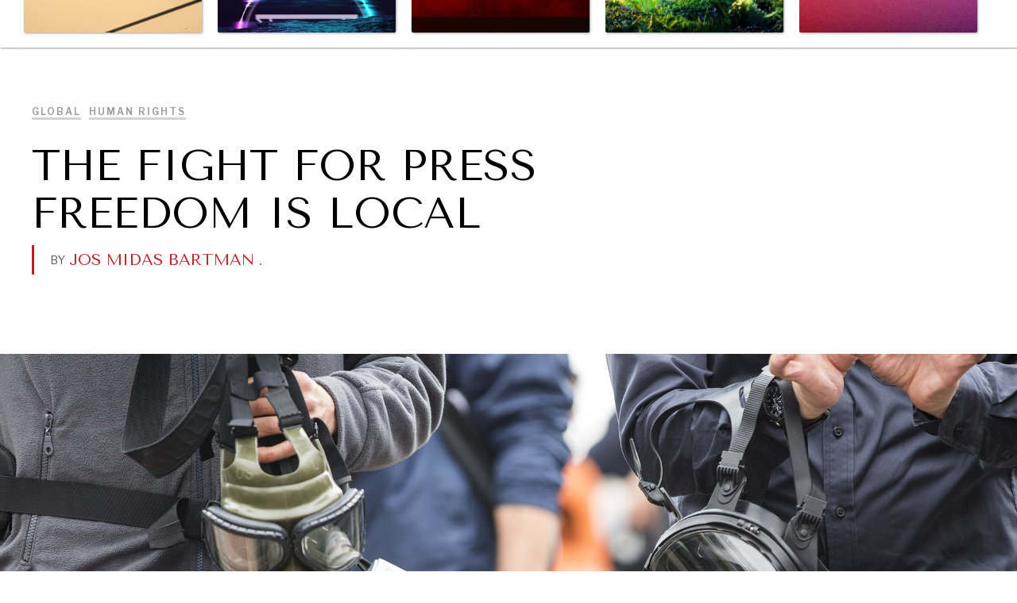

--- FILE ---
content_type: text/javascript
request_url: https://cdn.prod.website-files.com/5fa4da31b6c3a4e610fd2d5a/js/the-diplomatic-courier.schunk.3d4d19a6bb5c87d8.js
body_size: 51957
content:
(self.webpackChunk=self.webpackChunk||[]).push([["836"],{5487:function(){"use strict";window.tram=function(e){function t(e,t){return(new P.Bare).init(e,t)}function n(e){var t=parseInt(e.slice(1),16);return[t>>16&255,t>>8&255,255&t]}function a(e,t,n){return"#"+(0x1000000|e<<16|t<<8|n).toString(16).slice(1)}function i(){}function o(e,t,n){if(void 0!==t&&(n=t),void 0===e)return n;var a=n;return $.test(e)||!K.test(e)?a=parseInt(e,10):K.test(e)&&(a=1e3*parseFloat(e)),0>a&&(a=0),a==a?a:n}function r(e){W.debug&&window&&window.console.warn(e)}var s,c,l,d=function(e,t,n){function a(e){return"object"==typeof e}function i(e){return"function"==typeof e}function o(){}return function r(s,c){function l(){var e=new d;return i(e.init)&&e.init.apply(e,arguments),e}function d(){}c===n&&(c=s,s=Object),l.Bare=d;var u,f=o[e]=s[e],p=d[e]=l[e]=new o;return p.constructor=l,l.mixin=function(t){return d[e]=l[e]=r(l,t)[e],l},l.open=function(e){if(u={},i(e)?u=e.call(l,p,f,l,s):a(e)&&(u=e),a(u))for(var n in u)t.call(u,n)&&(p[n]=u[n]);return i(p.init)||(p.init=s),l},l.open(c)}}("prototype",{}.hasOwnProperty),u={ease:["ease",function(e,t,n,a){var i=(e/=a)*e,o=i*e;return t+n*(-2.75*o*i+11*i*i+-15.5*o+8*i+.25*e)}],"ease-in":["ease-in",function(e,t,n,a){var i=(e/=a)*e,o=i*e;return t+n*(-1*o*i+3*i*i+-3*o+2*i)}],"ease-out":["ease-out",function(e,t,n,a){var i=(e/=a)*e,o=i*e;return t+n*(.3*o*i+-1.6*i*i+2.2*o+-1.8*i+1.9*e)}],"ease-in-out":["ease-in-out",function(e,t,n,a){var i=(e/=a)*e,o=i*e;return t+n*(2*o*i+-5*i*i+2*o+2*i)}],linear:["linear",function(e,t,n,a){return n*e/a+t}],"ease-in-quad":["cubic-bezier(0.550, 0.085, 0.680, 0.530)",function(e,t,n,a){return n*(e/=a)*e+t}],"ease-out-quad":["cubic-bezier(0.250, 0.460, 0.450, 0.940)",function(e,t,n,a){return-n*(e/=a)*(e-2)+t}],"ease-in-out-quad":["cubic-bezier(0.455, 0.030, 0.515, 0.955)",function(e,t,n,a){return(e/=a/2)<1?n/2*e*e+t:-n/2*(--e*(e-2)-1)+t}],"ease-in-cubic":["cubic-bezier(0.550, 0.055, 0.675, 0.190)",function(e,t,n,a){return n*(e/=a)*e*e+t}],"ease-out-cubic":["cubic-bezier(0.215, 0.610, 0.355, 1)",function(e,t,n,a){return n*((e=e/a-1)*e*e+1)+t}],"ease-in-out-cubic":["cubic-bezier(0.645, 0.045, 0.355, 1)",function(e,t,n,a){return(e/=a/2)<1?n/2*e*e*e+t:n/2*((e-=2)*e*e+2)+t}],"ease-in-quart":["cubic-bezier(0.895, 0.030, 0.685, 0.220)",function(e,t,n,a){return n*(e/=a)*e*e*e+t}],"ease-out-quart":["cubic-bezier(0.165, 0.840, 0.440, 1)",function(e,t,n,a){return-n*((e=e/a-1)*e*e*e-1)+t}],"ease-in-out-quart":["cubic-bezier(0.770, 0, 0.175, 1)",function(e,t,n,a){return(e/=a/2)<1?n/2*e*e*e*e+t:-n/2*((e-=2)*e*e*e-2)+t}],"ease-in-quint":["cubic-bezier(0.755, 0.050, 0.855, 0.060)",function(e,t,n,a){return n*(e/=a)*e*e*e*e+t}],"ease-out-quint":["cubic-bezier(0.230, 1, 0.320, 1)",function(e,t,n,a){return n*((e=e/a-1)*e*e*e*e+1)+t}],"ease-in-out-quint":["cubic-bezier(0.860, 0, 0.070, 1)",function(e,t,n,a){return(e/=a/2)<1?n/2*e*e*e*e*e+t:n/2*((e-=2)*e*e*e*e+2)+t}],"ease-in-sine":["cubic-bezier(0.470, 0, 0.745, 0.715)",function(e,t,n,a){return-n*Math.cos(e/a*(Math.PI/2))+n+t}],"ease-out-sine":["cubic-bezier(0.390, 0.575, 0.565, 1)",function(e,t,n,a){return n*Math.sin(e/a*(Math.PI/2))+t}],"ease-in-out-sine":["cubic-bezier(0.445, 0.050, 0.550, 0.950)",function(e,t,n,a){return-n/2*(Math.cos(Math.PI*e/a)-1)+t}],"ease-in-expo":["cubic-bezier(0.950, 0.050, 0.795, 0.035)",function(e,t,n,a){return 0===e?t:n*Math.pow(2,10*(e/a-1))+t}],"ease-out-expo":["cubic-bezier(0.190, 1, 0.220, 1)",function(e,t,n,a){return e===a?t+n:n*(-Math.pow(2,-10*e/a)+1)+t}],"ease-in-out-expo":["cubic-bezier(1, 0, 0, 1)",function(e,t,n,a){return 0===e?t:e===a?t+n:(e/=a/2)<1?n/2*Math.pow(2,10*(e-1))+t:n/2*(-Math.pow(2,-10*--e)+2)+t}],"ease-in-circ":["cubic-bezier(0.600, 0.040, 0.980, 0.335)",function(e,t,n,a){return-n*(Math.sqrt(1-(e/=a)*e)-1)+t}],"ease-out-circ":["cubic-bezier(0.075, 0.820, 0.165, 1)",function(e,t,n,a){return n*Math.sqrt(1-(e=e/a-1)*e)+t}],"ease-in-out-circ":["cubic-bezier(0.785, 0.135, 0.150, 0.860)",function(e,t,n,a){return(e/=a/2)<1?-n/2*(Math.sqrt(1-e*e)-1)+t:n/2*(Math.sqrt(1-(e-=2)*e)+1)+t}],"ease-in-back":["cubic-bezier(0.600, -0.280, 0.735, 0.045)",function(e,t,n,a,i){return void 0===i&&(i=1.70158),n*(e/=a)*e*((i+1)*e-i)+t}],"ease-out-back":["cubic-bezier(0.175, 0.885, 0.320, 1.275)",function(e,t,n,a,i){return void 0===i&&(i=1.70158),n*((e=e/a-1)*e*((i+1)*e+i)+1)+t}],"ease-in-out-back":["cubic-bezier(0.680, -0.550, 0.265, 1.550)",function(e,t,n,a,i){return void 0===i&&(i=1.70158),(e/=a/2)<1?n/2*e*e*(((i*=1.525)+1)*e-i)+t:n/2*((e-=2)*e*(((i*=1.525)+1)*e+i)+2)+t}]},f={"ease-in-back":"cubic-bezier(0.600, 0, 0.735, 0.045)","ease-out-back":"cubic-bezier(0.175, 0.885, 0.320, 1)","ease-in-out-back":"cubic-bezier(0.680, 0, 0.265, 1)"},p=window,E="bkwld-tram",I=/[\-\.0-9]/g,y=/[A-Z]/,g="number",T=/^(rgb|#)/,m=/(em|cm|mm|in|pt|pc|px)$/,b=/(em|cm|mm|in|pt|pc|px|%)$/,O=/(deg|rad|turn)$/,v="unitless",h=/(all|none) 0s ease 0s/,_=/^(width|height)$/,L=document.createElement("a"),R=["Webkit","Moz","O","ms"],N=["-webkit-","-moz-","-o-","-ms-"],S=function(e){if(e in L.style)return{dom:e,css:e};var t,n,a="",i=e.split("-");for(t=0;t<i.length;t++)a+=i[t].charAt(0).toUpperCase()+i[t].slice(1);for(t=0;t<R.length;t++)if((n=R[t]+a)in L.style)return{dom:n,css:N[t]+e}},A=t.support={bind:Function.prototype.bind,transform:S("transform"),transition:S("transition"),backface:S("backface-visibility"),timing:S("transition-timing-function")};if(A.transition){var C=A.timing.dom;if(L.style[C]=u["ease-in-back"][0],!L.style[C])for(var M in f)u[M][0]=f[M]}var w=t.frame=(s=p.requestAnimationFrame||p.webkitRequestAnimationFrame||p.mozRequestAnimationFrame||p.oRequestAnimationFrame||p.msRequestAnimationFrame)&&A.bind?s.bind(p):function(e){p.setTimeout(e,16)},k=t.now=(l=(c=p.performance)&&(c.now||c.webkitNow||c.msNow||c.mozNow))&&A.bind?l.bind(c):Date.now||function(){return+new Date},F=d(function(t){function n(e,t){var n=function(e){for(var t=-1,n=e?e.length:0,a=[];++t<n;){var i=e[t];i&&a.push(i)}return a}((""+e).split(" ")),a=n[0];t=t||{};var i=Y[a];if(!i)return r("Unsupported property: "+a);if(!t.weak||!this.props[a]){var o=i[0],s=this.props[a];return s||(s=this.props[a]=new o.Bare),s.init(this.$el,n,i,t),s}}function a(e,t,a){if(e){var r=typeof e;if(t||(this.timer&&this.timer.destroy(),this.queue=[],this.active=!1),"number"==r&&t)return this.timer=new D({duration:e,context:this,complete:i}),void(this.active=!0);if("string"==r&&t){switch(e){case"hide":c.call(this);break;case"stop":s.call(this);break;case"redraw":l.call(this);break;default:n.call(this,e,a&&a[1])}return i.call(this)}if("function"==r)return void e.call(this,this);if("object"==r){var f=0;u.call(this,e,function(e,t){e.span>f&&(f=e.span),e.stop(),e.animate(t)},function(e){"wait"in e&&(f=o(e.wait,0))}),d.call(this),f>0&&(this.timer=new D({duration:f,context:this}),this.active=!0,t&&(this.timer.complete=i));var p=this,E=!1,I={};w(function(){u.call(p,e,function(e){e.active&&(E=!0,I[e.name]=e.nextStyle)}),E&&p.$el.css(I)})}}}function i(){if(this.timer&&this.timer.destroy(),this.active=!1,this.queue.length){var e=this.queue.shift();a.call(this,e.options,!0,e.args)}}function s(e){var t;this.timer&&this.timer.destroy(),this.queue=[],this.active=!1,"string"==typeof e?(t={})[e]=1:t="object"==typeof e&&null!=e?e:this.props,u.call(this,t,f),d.call(this)}function c(){s.call(this),this.el.style.display="none"}function l(){this.el.offsetHeight}function d(){var e,t,n=[];for(e in this.upstream&&n.push(this.upstream),this.props)(t=this.props[e]).active&&n.push(t.string);n=n.join(","),this.style!==n&&(this.style=n,this.el.style[A.transition.dom]=n)}function u(e,t,a){var i,o,r,s,c=t!==f,l={};for(i in e)r=e[i],i in z?(l.transform||(l.transform={}),l.transform[i]=r):(y.test(i)&&(i=i.replace(/[A-Z]/g,function(e){return"-"+e.toLowerCase()})),i in Y?l[i]=r:(s||(s={}),s[i]=r));for(i in l){if(r=l[i],!(o=this.props[i])){if(!c)continue;o=n.call(this,i)}t.call(this,o,r)}a&&s&&a.call(this,s)}function f(e){e.stop()}function p(e,t){e.set(t)}function I(e){this.$el.css(e)}function g(e,n){t[e]=function(){return this.children?T.call(this,n,arguments):(this.el&&n.apply(this,arguments),this)}}function T(e,t){var n,a=this.children.length;for(n=0;a>n;n++)e.apply(this.children[n],t);return this}t.init=function(t){if(this.$el=e(t),this.el=this.$el[0],this.props={},this.queue=[],this.style="",this.active=!1,W.keepInherited&&!W.fallback){var n=H(this.el,"transition");n&&!h.test(n)&&(this.upstream=n)}A.backface&&W.hideBackface&&Q(this.el,A.backface.css,"hidden")},g("add",n),g("start",a),g("wait",function(e){e=o(e,0),this.active?this.queue.push({options:e}):(this.timer=new D({duration:e,context:this,complete:i}),this.active=!0)}),g("then",function(e){return this.active?(this.queue.push({options:e,args:arguments}),void(this.timer.complete=i)):r("No active transition timer. Use start() or wait() before then().")}),g("next",i),g("stop",s),g("set",function(e){s.call(this,e),u.call(this,e,p,I)}),g("show",function(e){"string"!=typeof e&&(e="block"),this.el.style.display=e}),g("hide",c),g("redraw",l),g("destroy",function(){s.call(this),e.removeData(this.el,E),this.$el=this.el=null})}),P=d(F,function(t){function n(t,n){var a=e.data(t,E)||e.data(t,E,new F.Bare);return a.el||a.init(t),n?a.start(n):a}t.init=function(t,a){var i=e(t);if(!i.length)return this;if(1===i.length)return n(i[0],a);var o=[];return i.each(function(e,t){o.push(n(t,a))}),this.children=o,this}}),V=d(function(e){function t(){var e=this.get();this.update("auto");var t=this.get();return this.update(e),t}e.init=function(e,t,n,a){this.$el=e,this.el=e[0];var i,r,s,c=t[0];n[2]&&(c=n[2]),j[c]&&(c=j[c]),this.name=c,this.type=n[1],this.duration=o(t[1],this.duration,500),this.ease=(i=t[2],r=this.ease,s="ease",void 0!==r&&(s=r),i in u?i:s),this.delay=o(t[3],this.delay,0),this.span=this.duration+this.delay,this.active=!1,this.nextStyle=null,this.auto=_.test(this.name),this.unit=a.unit||this.unit||W.defaultUnit,this.angle=a.angle||this.angle||W.defaultAngle,W.fallback||a.fallback?this.animate=this.fallback:(this.animate=this.transition,this.string=this.name+" "+this.duration+"ms"+("ease"!=this.ease?" "+u[this.ease][0]:"")+(this.delay?" "+this.delay+"ms":""))},e.set=function(e){e=this.convert(e,this.type),this.update(e),this.redraw()},e.transition=function(e){this.active=!0,e=this.convert(e,this.type),this.auto&&("auto"==this.el.style[this.name]&&(this.update(this.get()),this.redraw()),"auto"==e&&(e=t.call(this))),this.nextStyle=e},e.fallback=function(e){var n=this.el.style[this.name]||this.convert(this.get(),this.type);e=this.convert(e,this.type),this.auto&&("auto"==n&&(n=this.convert(this.get(),this.type)),"auto"==e&&(e=t.call(this))),this.tween=new B({from:n,to:e,duration:this.duration,delay:this.delay,ease:this.ease,update:this.update,context:this})},e.get=function(){return H(this.el,this.name)},e.update=function(e){Q(this.el,this.name,e)},e.stop=function(){(this.active||this.nextStyle)&&(this.active=!1,this.nextStyle=null,Q(this.el,this.name,this.get()));var e=this.tween;e&&e.context&&e.destroy()},e.convert=function(e,t){if("auto"==e&&this.auto)return e;var n,i,o="number"==typeof e,s="string"==typeof e;switch(t){case g:if(o)return e;if(s&&""===e.replace(I,""))return+e;i="number(unitless)";break;case T:if(s){if(""===e&&this.original)return this.original;if(t.test(e))return"#"==e.charAt(0)&&7==e.length?e:((n=/rgba?\((\d+),\s*(\d+),\s*(\d+)/.exec(e))?a(n[1],n[2],n[3]):e).replace(/#(\w)(\w)(\w)$/,"#$1$1$2$2$3$3")}i="hex or rgb string";break;case m:if(o)return e+this.unit;if(s&&t.test(e))return e;i="number(px) or string(unit)";break;case b:if(o)return e+this.unit;if(s&&t.test(e))return e;i="number(px) or string(unit or %)";break;case O:if(o)return e+this.angle;if(s&&t.test(e))return e;i="number(deg) or string(angle)";break;case v:if(o||s&&b.test(e))return e;i="number(unitless) or string(unit or %)"}return r("Type warning: Expected: ["+i+"] Got: ["+typeof e+"] "+e),e},e.redraw=function(){this.el.offsetHeight}}),U=d(V,function(e,t){e.init=function(){t.init.apply(this,arguments),this.original||(this.original=this.convert(this.get(),T))}}),x=d(V,function(e,t){e.init=function(){t.init.apply(this,arguments),this.animate=this.fallback},e.get=function(){return this.$el[this.name]()},e.update=function(e){this.$el[this.name](e)}}),G=d(V,function(e,t){function n(e,t){var n,a,i,o,r;for(n in e)i=(o=z[n])[0],a=o[1]||n,r=this.convert(e[n],i),t.call(this,a,r,i)}e.init=function(){t.init.apply(this,arguments),this.current||(this.current={},z.perspective&&W.perspective&&(this.current.perspective=W.perspective,Q(this.el,this.name,this.style(this.current)),this.redraw()))},e.set=function(e){n.call(this,e,function(e,t){this.current[e]=t}),Q(this.el,this.name,this.style(this.current)),this.redraw()},e.transition=function(e){var t=this.values(e);this.tween=new X({current:this.current,values:t,duration:this.duration,delay:this.delay,ease:this.ease});var n,a={};for(n in this.current)a[n]=n in t?t[n]:this.current[n];this.active=!0,this.nextStyle=this.style(a)},e.fallback=function(e){var t=this.values(e);this.tween=new X({current:this.current,values:t,duration:this.duration,delay:this.delay,ease:this.ease,update:this.update,context:this})},e.update=function(){Q(this.el,this.name,this.style(this.current))},e.style=function(e){var t,n="";for(t in e)n+=t+"("+e[t]+") ";return n},e.values=function(e){var t,a={};return n.call(this,e,function(e,n,i){a[e]=n,void 0===this.current[e]&&(t=0,~e.indexOf("scale")&&(t=1),this.current[e]=this.convert(t,i))}),a}}),B=d(function(t){function o(){var e,t,n,a=c.length;if(a)for(w(o),t=k(),e=a;e--;)(n=c[e])&&n.render(t)}var s={ease:u.ease[1],from:0,to:1};t.init=function(e){this.duration=e.duration||0,this.delay=e.delay||0;var t=e.ease||s.ease;u[t]&&(t=u[t][1]),"function"!=typeof t&&(t=s.ease),this.ease=t,this.update=e.update||i,this.complete=e.complete||i,this.context=e.context||this,this.name=e.name;var n=e.from,a=e.to;void 0===n&&(n=s.from),void 0===a&&(a=s.to),this.unit=e.unit||"","number"==typeof n&&"number"==typeof a?(this.begin=n,this.change=a-n):this.format(a,n),this.value=this.begin+this.unit,this.start=k(),!1!==e.autoplay&&this.play()},t.play=function(){this.active||(this.start||(this.start=k()),this.active=!0,1===c.push(this)&&w(o))},t.stop=function(){var t,n;this.active&&(this.active=!1,(n=e.inArray(this,c))>=0&&(t=c.slice(n+1),c.length=n,t.length&&(c=c.concat(t))))},t.render=function(e){var t,n=e-this.start;if(this.delay){if(n<=this.delay)return;n-=this.delay}if(n<this.duration){var i,o,r=this.ease(n,0,1,this.duration);return t=this.startRGB?(i=this.startRGB,o=this.endRGB,a(i[0]+r*(o[0]-i[0]),i[1]+r*(o[1]-i[1]),i[2]+r*(o[2]-i[2]))):Math.round((this.begin+r*this.change)*l)/l,this.value=t+this.unit,void this.update.call(this.context,this.value)}t=this.endHex||this.begin+this.change,this.value=t+this.unit,this.update.call(this.context,this.value),this.complete.call(this.context),this.destroy()},t.format=function(e,t){if(t+="","#"==(e+="").charAt(0))return this.startRGB=n(t),this.endRGB=n(e),this.endHex=e,this.begin=0,void(this.change=1);if(!this.unit){var a=t.replace(I,"");a!==e.replace(I,"")&&r("Units do not match [tween]: "+t+", "+e),this.unit=a}t=parseFloat(t),e=parseFloat(e),this.begin=this.value=t,this.change=e-t},t.destroy=function(){this.stop(),this.context=null,this.ease=this.update=this.complete=i};var c=[],l=1e3}),D=d(B,function(e){e.init=function(e){this.duration=e.duration||0,this.complete=e.complete||i,this.context=e.context,this.play()},e.render=function(e){e-this.start<this.duration||(this.complete.call(this.context),this.destroy())}}),X=d(B,function(e,t){e.init=function(e){var t,n;for(t in this.context=e.context,this.update=e.update,this.tweens=[],this.current=e.current,e.values)n=e.values[t],this.current[t]!==n&&this.tweens.push(new B({name:t,from:this.current[t],to:n,duration:e.duration,delay:e.delay,ease:e.ease,autoplay:!1}));this.play()},e.render=function(e){var t,n,a=this.tweens.length,i=!1;for(t=a;t--;)(n=this.tweens[t]).context&&(n.render(e),this.current[n.name]=n.value,i=!0);return i?void(this.update&&this.update.call(this.context)):this.destroy()},e.destroy=function(){if(t.destroy.call(this),this.tweens){var e;for(e=this.tweens.length;e--;)this.tweens[e].destroy();this.tweens=null,this.current=null}}}),W=t.config={debug:!1,defaultUnit:"px",defaultAngle:"deg",keepInherited:!1,hideBackface:!1,perspective:"",fallback:!A.transition,agentTests:[]};t.fallback=function(e){if(!A.transition)return W.fallback=!0;W.agentTests.push("("+e+")");var t=RegExp(W.agentTests.join("|"),"i");W.fallback=t.test(navigator.userAgent)},t.fallback("6.0.[2-5] Safari"),t.tween=function(e){return new B(e)},t.delay=function(e,t,n){return new D({complete:t,duration:e,context:n})},e.fn.tram=function(e){return t.call(null,this,e)};var Q=e.style,H=e.css,j={transform:A.transform&&A.transform.css},Y={color:[U,T],background:[U,T,"background-color"],"outline-color":[U,T],"border-color":[U,T],"border-top-color":[U,T],"border-right-color":[U,T],"border-bottom-color":[U,T],"border-left-color":[U,T],"border-width":[V,m],"border-top-width":[V,m],"border-right-width":[V,m],"border-bottom-width":[V,m],"border-left-width":[V,m],"border-spacing":[V,m],"letter-spacing":[V,m],margin:[V,m],"margin-top":[V,m],"margin-right":[V,m],"margin-bottom":[V,m],"margin-left":[V,m],padding:[V,m],"padding-top":[V,m],"padding-right":[V,m],"padding-bottom":[V,m],"padding-left":[V,m],"outline-width":[V,m],opacity:[V,g],top:[V,b],right:[V,b],bottom:[V,b],left:[V,b],"font-size":[V,b],"text-indent":[V,b],"word-spacing":[V,b],width:[V,b],"min-width":[V,b],"max-width":[V,b],height:[V,b],"min-height":[V,b],"max-height":[V,b],"line-height":[V,v],"scroll-top":[x,g,"scrollTop"],"scroll-left":[x,g,"scrollLeft"]},z={};A.transform&&(Y.transform=[G],z={x:[b,"translateX"],y:[b,"translateY"],rotate:[O],rotateX:[O],rotateY:[O],scale:[g],scaleX:[g],scaleY:[g],skew:[O],skewX:[O],skewY:[O]}),A.transform&&A.backface&&(z.z=[b,"translateZ"],z.rotateZ=[O],z.scaleZ=[g],z.perspective=[m]);var $=/ms/,K=/s|\./;return e.tram=t}(window.jQuery)},5756:function(e,t,n){"use strict";var a,i,o,r,s,c,l,d,u,f,p,E,I,y,g,T,m,b,O,v,h=window.$,_=n(5487)&&h.tram;(a={}).VERSION="1.6.0-Webflow",i={},o=Array.prototype,r=Object.prototype,s=Function.prototype,o.push,c=o.slice,o.concat,r.toString,l=r.hasOwnProperty,d=o.forEach,u=o.map,o.reduce,o.reduceRight,f=o.filter,o.every,p=o.some,E=o.indexOf,o.lastIndexOf,I=Object.keys,s.bind,y=a.each=a.forEach=function(e,t,n){if(null==e)return e;if(d&&e.forEach===d)e.forEach(t,n);else if(e.length===+e.length){for(var o=0,r=e.length;o<r;o++)if(t.call(n,e[o],o,e)===i)return}else for(var s=a.keys(e),o=0,r=s.length;o<r;o++)if(t.call(n,e[s[o]],s[o],e)===i)return;return e},a.map=a.collect=function(e,t,n){var a=[];return null==e?a:u&&e.map===u?e.map(t,n):(y(e,function(e,i,o){a.push(t.call(n,e,i,o))}),a)},a.find=a.detect=function(e,t,n){var a;return g(e,function(e,i,o){if(t.call(n,e,i,o))return a=e,!0}),a},a.filter=a.select=function(e,t,n){var a=[];return null==e?a:f&&e.filter===f?e.filter(t,n):(y(e,function(e,i,o){t.call(n,e,i,o)&&a.push(e)}),a)},g=a.some=a.any=function(e,t,n){t||(t=a.identity);var o=!1;return null==e?o:p&&e.some===p?e.some(t,n):(y(e,function(e,a,r){if(o||(o=t.call(n,e,a,r)))return i}),!!o)},a.contains=a.include=function(e,t){return null!=e&&(E&&e.indexOf===E?-1!=e.indexOf(t):g(e,function(e){return e===t}))},a.delay=function(e,t){var n=c.call(arguments,2);return setTimeout(function(){return e.apply(null,n)},t)},a.defer=function(e){return a.delay.apply(a,[e,1].concat(c.call(arguments,1)))},a.throttle=function(e){var t,n,a;return function(){t||(t=!0,n=arguments,a=this,_.frame(function(){t=!1,e.apply(a,n)}))}},a.debounce=function(e,t,n){var i,o,r,s,c,l=function(){var d=a.now()-s;d<t?i=setTimeout(l,t-d):(i=null,n||(c=e.apply(r,o),r=o=null))};return function(){r=this,o=arguments,s=a.now();var d=n&&!i;return i||(i=setTimeout(l,t)),d&&(c=e.apply(r,o),r=o=null),c}},a.defaults=function(e){if(!a.isObject(e))return e;for(var t=1,n=arguments.length;t<n;t++){var i=arguments[t];for(var o in i)void 0===e[o]&&(e[o]=i[o])}return e},a.keys=function(e){if(!a.isObject(e))return[];if(I)return I(e);var t=[];for(var n in e)a.has(e,n)&&t.push(n);return t},a.has=function(e,t){return l.call(e,t)},a.isObject=function(e){return e===Object(e)},a.now=Date.now||function(){return new Date().getTime()},a.templateSettings={evaluate:/<%([\s\S]+?)%>/g,interpolate:/<%=([\s\S]+?)%>/g,escape:/<%-([\s\S]+?)%>/g},T=/(.)^/,m={"'":"'","\\":"\\","\r":"r","\n":"n","\u2028":"u2028","\u2029":"u2029"},b=/\\|'|\r|\n|\u2028|\u2029/g,O=function(e){return"\\"+m[e]},v=/^\s*(\w|\$)+\s*$/,a.template=function(e,t,n){!t&&n&&(t=n);var i,o=RegExp([((t=a.defaults({},t,a.templateSettings)).escape||T).source,(t.interpolate||T).source,(t.evaluate||T).source].join("|")+"|$","g"),r=0,s="__p+='";e.replace(o,function(t,n,a,i,o){return s+=e.slice(r,o).replace(b,O),r=o+t.length,n?s+="'+\n((__t=("+n+"))==null?'':_.escape(__t))+\n'":a?s+="'+\n((__t=("+a+"))==null?'':__t)+\n'":i&&(s+="';\n"+i+"\n__p+='"),t}),s+="';\n";var c=t.variable;if(c){if(!v.test(c))throw Error("variable is not a bare identifier: "+c)}else s="with(obj||{}){\n"+s+"}\n",c="obj";s="var __t,__p='',__j=Array.prototype.join,print=function(){__p+=__j.call(arguments,'');};\n"+s+"return __p;\n";try{i=Function(t.variable||"obj","_",s)}catch(e){throw e.source=s,e}var l=function(e){return i.call(this,e,a)};return l.source="function("+c+"){\n"+s+"}",l},e.exports=a},9461:function(e,t,n){"use strict";var a=n(3949);a.define("brand",e.exports=function(e){var t,n={},i=document,o=e("html"),r=e("body"),s=window.location,c=/PhantomJS/i.test(navigator.userAgent),l="fullscreenchange webkitfullscreenchange mozfullscreenchange msfullscreenchange";function d(){var n=i.fullScreen||i.mozFullScreen||i.webkitIsFullScreen||i.msFullscreenElement||!!i.webkitFullscreenElement;e(t).attr("style",n?"display: none !important;":"")}function u(){var e=r.children(".w-webflow-badge"),n=e.length&&e.get(0)===t,i=a.env("editor");if(n){i&&e.remove();return}e.length&&e.remove(),i||r.append(t)}return n.ready=function(){var n,a,r,f=o.attr("data-wf-status"),p=o.attr("data-wf-domain")||"";/\.webflow\.io$/i.test(p)&&s.hostname!==p&&(f=!0),f&&!c&&(t=t||(n=e('<a class="w-webflow-badge"></a>').attr("href","https://webflow.com?utm_campaign=brandjs"),a=e("<img>").attr("src","https://d3e54v103j8qbb.cloudfront.net/img/webflow-badge-icon-d2.89e12c322e.svg").attr("alt","").css({marginRight:"4px",width:"26px"}),r=e("<img>").attr("src","https://d3e54v103j8qbb.cloudfront.net/img/webflow-badge-text-d2.c82cec3b78.svg").attr("alt","Made in Webflow"),n.append(a,r),n[0]),u(),setTimeout(u,500),e(i).off(l,d).on(l,d))},n})},322:function(e,t,n){"use strict";var a=n(3949);a.define("edit",e.exports=function(e,t,n){if(n=n||{},(a.env("test")||a.env("frame"))&&!n.fixture&&!function(){try{return!!(window.top.__Cypress__||window.PLAYWRIGHT_TEST)}catch(e){return!1}}())return{exit:1};var i,o=e(window),r=e(document.documentElement),s=document.location,c="hashchange",l=n.load||function(){var t,n,a;i=!0,window.WebflowEditor=!0,o.off(c,u),t=function(t){var n;e.ajax({url:p("https://editor-api.webflow.com/api/editor/view"),data:{siteId:r.attr("data-wf-site")},xhrFields:{withCredentials:!0},dataType:"json",crossDomain:!0,success:(n=t,function(t){var a,i,o;if(!t)return void console.error("Could not load editor data");t.thirdPartyCookiesSupported=n,i=(a=t.scriptPath).indexOf("//")>=0?a:p("https://editor-api.webflow.com"+a),o=function(){window.WebflowEditor(t)},e.ajax({type:"GET",url:i,dataType:"script",cache:!0}).then(o,f)})})},(n=window.document.createElement("iframe")).src="https://webflow.com/site/third-party-cookie-check.html",n.style.display="none",n.sandbox="allow-scripts allow-same-origin",a=function(e){"WF_third_party_cookies_unsupported"===e.data?(E(n,a),t(!1)):"WF_third_party_cookies_supported"===e.data&&(E(n,a),t(!0))},n.onerror=function(){E(n,a),t(!1)},window.addEventListener("message",a,!1),window.document.body.appendChild(n)},d=!1;try{d=localStorage&&localStorage.getItem&&localStorage.getItem("WebflowEditor")}catch(e){}function u(){!i&&/\?edit/.test(s.hash)&&l()}function f(e,t,n){throw console.error("Could not load editor script: "+t),n}function p(e){return e.replace(/([^:])\/\//g,"$1/")}function E(e,t){window.removeEventListener("message",t,!1),e.remove()}return/[?&](update)(?:[=&?]|$)/.test(s.search)||/\?update$/.test(s.href)?function(){var e=document.documentElement,t=e.getAttribute("data-wf-site"),n=e.getAttribute("data-wf-page"),a=e.getAttribute("data-wf-item-slug"),i=e.getAttribute("data-wf-collection"),o=e.getAttribute("data-wf-domain");if(t&&n){var r="pageId="+n+"&mode=edit";r+="&simulateRole=editor",a&&i&&o&&(r+="&domain="+encodeURIComponent(o)+"&itemSlug="+encodeURIComponent(a)+"&collectionId="+i),window.location.href="https://webflow.com/external/designer/"+t+"?"+r}}():d?l():s.search?(/[?&](edit)(?:[=&?]|$)/.test(s.search)||/\?edit$/.test(s.href))&&l():o.on(c,u).triggerHandler(c),{}})},2338:function(e,t,n){"use strict";n(3949).define("focus-visible",e.exports=function(){return{ready:function(){if("undefined"!=typeof document)try{document.querySelector(":focus-visible")}catch(e){!function(e){var t=!0,n=!1,a=null,i={text:!0,search:!0,url:!0,tel:!0,email:!0,password:!0,number:!0,date:!0,month:!0,week:!0,time:!0,datetime:!0,"datetime-local":!0};function o(e){return!!e&&e!==document&&"HTML"!==e.nodeName&&"BODY"!==e.nodeName&&"classList"in e&&"contains"in e.classList}function r(e){e.getAttribute("data-wf-focus-visible")||e.setAttribute("data-wf-focus-visible","true")}function s(){t=!1}function c(){document.addEventListener("mousemove",l),document.addEventListener("mousedown",l),document.addEventListener("mouseup",l),document.addEventListener("pointermove",l),document.addEventListener("pointerdown",l),document.addEventListener("pointerup",l),document.addEventListener("touchmove",l),document.addEventListener("touchstart",l),document.addEventListener("touchend",l)}function l(e){e.target.nodeName&&"html"===e.target.nodeName.toLowerCase()||(t=!1,document.removeEventListener("mousemove",l),document.removeEventListener("mousedown",l),document.removeEventListener("mouseup",l),document.removeEventListener("pointermove",l),document.removeEventListener("pointerdown",l),document.removeEventListener("pointerup",l),document.removeEventListener("touchmove",l),document.removeEventListener("touchstart",l),document.removeEventListener("touchend",l))}document.addEventListener("keydown",function(n){n.metaKey||n.altKey||n.ctrlKey||(o(e.activeElement)&&r(e.activeElement),t=!0)},!0),document.addEventListener("mousedown",s,!0),document.addEventListener("pointerdown",s,!0),document.addEventListener("touchstart",s,!0),document.addEventListener("visibilitychange",function(){"hidden"===document.visibilityState&&(n&&(t=!0),c())},!0),c(),e.addEventListener("focus",function(e){if(o(e.target)){var n,a,s;(t||(a=(n=e.target).type,"INPUT"===(s=n.tagName)&&i[a]&&!n.readOnly||"TEXTAREA"===s&&!n.readOnly||n.isContentEditable||0))&&r(e.target)}},!0),e.addEventListener("blur",function(e){if(o(e.target)&&e.target.hasAttribute("data-wf-focus-visible")){var t;n=!0,window.clearTimeout(a),a=window.setTimeout(function(){n=!1},100),(t=e.target).getAttribute("data-wf-focus-visible")&&t.removeAttribute("data-wf-focus-visible")}},!0)}(document)}}}})},8334:function(e,t,n){"use strict";var a=n(3949);a.define("focus",e.exports=function(){var e=[],t=!1;function n(n){t&&(n.preventDefault(),n.stopPropagation(),n.stopImmediatePropagation(),e.unshift(n))}function i(n){var a,i;i=(a=n.target).tagName,(/^a$/i.test(i)&&null!=a.href||/^(button|textarea)$/i.test(i)&&!0!==a.disabled||/^input$/i.test(i)&&/^(button|reset|submit|radio|checkbox)$/i.test(a.type)&&!a.disabled||!/^(button|input|textarea|select|a)$/i.test(i)&&!Number.isNaN(Number.parseFloat(a.tabIndex))||/^audio$/i.test(i)||/^video$/i.test(i)&&!0===a.controls)&&(t=!0,setTimeout(()=>{for(t=!1,n.target.focus();e.length>0;){var a=e.pop();a.target.dispatchEvent(new MouseEvent(a.type,a))}},0))}return{ready:function(){"undefined"!=typeof document&&document.body.hasAttribute("data-wf-focus-within")&&a.env.safari&&(document.addEventListener("mousedown",i,!0),document.addEventListener("mouseup",n,!0),document.addEventListener("click",n,!0))}}})},7199:function(e){"use strict";var t=window.jQuery,n={},a=[],i=".w-ix",o={reset:function(e,t){t.__wf_intro=null},intro:function(e,a){a.__wf_intro||(a.__wf_intro=!0,t(a).triggerHandler(n.types.INTRO))},outro:function(e,a){a.__wf_intro&&(a.__wf_intro=null,t(a).triggerHandler(n.types.OUTRO))}};n.triggers={},n.types={INTRO:"w-ix-intro"+i,OUTRO:"w-ix-outro"+i},n.init=function(){for(var e=a.length,i=0;i<e;i++){var r=a[i];r[0](0,r[1])}a=[],t.extend(n.triggers,o)},n.async=function(){for(var e in o){var t=o[e];o.hasOwnProperty(e)&&(n.triggers[e]=function(e,n){a.push([t,n])})}},n.async(),e.exports=n},2570:function(e,t,n){"use strict";var a=n(3949),i=n(7199);a.define("ix",e.exports=function(e,t){var n,o,r={},s=e(window),c=".w-ix",l=e.tram,d=a.env,u=d(),f=d.chrome&&d.chrome<35,p="none 0s ease 0s",E=e(),I={},y=[],g=[],T=[],m=1,b={tabs:".w-tab-link, .w-tab-pane",dropdown:".w-dropdown",slider:".w-slide",navbar:".w-nav"};function O(e){e&&(I={},t.each(e,function(e){I[e.slug]=e.value}),v())}function v(){var t;(t=e("[data-ix]")).length&&(t.each(L),t.each(h),y.length&&(a.scroll.on(R),setTimeout(R,1)),g.length&&a.load(N),T.length&&setTimeout(S,m)),i.init(),a.redraw.up()}function h(n,o){var s=e(o),l=I[s.attr("data-ix")];if(l){var d=l.triggers;d&&(r.style(s,l.style),t.each(d,function(e){var t={},n=e.type,o=e.stepsB&&e.stepsB.length;function r(){A(e,s,{group:"A"})}function l(){A(e,s,{group:"B"})}if("load"===n)return void(e.preload&&!u?g.push(r):T.push(r));if("click"===n){s.on("click"+c,function(n){a.validClick(n.currentTarget)&&("#"===s.attr("href")&&n.preventDefault(),A(e,s,{group:t.clicked?"B":"A"}),o&&(t.clicked=!t.clicked))}),E=E.add(s);return}if("hover"===n){s.on("mouseenter"+c,r),s.on("mouseleave"+c,l),E=E.add(s);return}if("scroll"===n)return void y.push({el:s,trigger:e,state:{active:!1},offsetTop:_(e.offsetTop),offsetBot:_(e.offsetBot)});var d=b[n];if(d){var f=s.closest(d);f.on(i.types.INTRO,r).on(i.types.OUTRO,l),E=E.add(f);return}}))}}function _(e){if(!e)return 0;var t=parseInt(e=String(e),10);return t!=t?0:(e.indexOf("%")>0&&(t/=100)>=1&&(t=.999),t)}function L(t,n){e(n).off(c)}function R(){for(var e=s.scrollTop(),t=s.height(),n=y.length,a=0;a<n;a++){var i=y[a],o=i.el,r=i.trigger,c=r.stepsB&&r.stepsB.length,l=i.state,d=o.offset().top,u=o.outerHeight(),f=i.offsetTop,p=i.offsetBot;f<1&&f>0&&(f*=t),p<1&&p>0&&(p*=t);var E=d+u-f>=e&&d+p<=e+t;E!==l.active&&(!1!==E||c)&&(l.active=E,A(r,o,{group:E?"A":"B"}))}}function N(){for(var e=g.length,t=0;t<e;t++)g[t]()}function S(){for(var e=T.length,t=0;t<e;t++)T[t]()}function A(t,i,o,r){var s=(o=o||{}).done,c=t.preserve3d;if(!n||o.force){var d=o.group||"A",p=t["loop"+d],E=t["steps"+d];if(E&&E.length){if(E.length<2&&(p=!1),!r){var I=t.selector;I&&(i=t.descend?i.find(I):t.siblings?i.siblings(I):e(I),u&&i.attr("data-ix-affect",1)),f&&i.addClass("w-ix-emptyfix"),c&&i.css("transform-style","preserve-3d")}for(var y=l(i),g={omit3d:!c},T=0;T<E.length;T++)!function(e,t,n){var i="add",o="start";n.start&&(i=o="then");var r=t.transition;if(r){r=r.split(",");for(var s=0;s<r.length;s++){var c=r[s];e[i](c)}}var l=C(t,n)||{};if(null!=l.width&&(n.width=l.width),null!=l.height&&(n.height=l.height),null==r){n.start?e.then(function(){var t=this.queue;this.set(l),l.display&&(e.redraw(),a.redraw.up()),this.queue=t,this.next()}):(e.set(l),l.display&&(e.redraw(),a.redraw.up()));var d=l.wait;null!=d&&(e.wait(d),n.start=!0)}else{if(l.display){var u=l.display;delete l.display,n.start?e.then(function(){var e=this.queue;this.set({display:u}).redraw(),a.redraw.up(),this.queue=e,this.next()}):(e.set({display:u}).redraw(),a.redraw.up())}e[o](l),n.start=!0}}(y,E[T],g);g.start?y.then(m):m()}}function m(){if(p)return A(t,i,o,!0);"auto"===g.width&&y.set({width:"auto"}),"auto"===g.height&&y.set({height:"auto"}),s&&s()}}function C(e,t){var n=t&&t.omit3d,a={},i=!1;for(var o in e)"transition"!==o&&"keysort"!==o&&(n&&("z"===o||"rotateX"===o||"rotateY"===o||"scaleZ"===o)||(a[o]=e[o],i=!0));return i?a:null}return r.init=function(e){setTimeout(function(){O(e)},1)},r.preview=function(){n=!1,m=100,setTimeout(function(){O(window.__wf_ix)},1)},r.design=function(){n=!0,r.destroy()},r.destroy=function(){o=!0,E.each(L),a.scroll.off(R),i.async(),y=[],g=[],T=[]},r.ready=function(){if(u)return d("design")?r.design():r.preview();I&&o&&(o=!1,v())},r.run=A,r.style=u?function(t,n){var a=l(t);if(!e.isEmptyObject(n)){t.css("transition","");var i=t.css("transition");i===p&&(i=a.upstream=null),a.upstream=p,a.set(C(n)),a.upstream=i}}:function(e,t){l(e).set(C(t))},r})},5134:function(e,t,n){"use strict";var a=n(7199);function i(e,t){var n=document.createEvent("CustomEvent");n.initCustomEvent(t,!0,!0,null),e.dispatchEvent(n)}var o=window.jQuery,r={},s=".w-ix";r.triggers={},r.types={INTRO:"w-ix-intro"+s,OUTRO:"w-ix-outro"+s},o.extend(r.triggers,{reset:function(e,t){a.triggers.reset(e,t)},intro:function(e,t){a.triggers.intro(e,t),i(t,"COMPONENT_ACTIVE")},outro:function(e,t){a.triggers.outro(e,t),i(t,"COMPONENT_INACTIVE")}}),e.exports=r},941:function(e,t,n){"use strict";var a=n(3949),i=n(6011);i.setEnv(a.env),a.define("ix2",e.exports=function(){return i})},3949:function(e,t,n){"use strict";var a,i,o={},r={},s=[],c=window.Webflow||[],l=window.jQuery,d=l(window),u=l(document),f=l.isFunction,p=o._=n(5756),E=o.tram=n(5487)&&l.tram,I=!1,y=!1;function g(e){o.env()&&(f(e.design)&&d.on("__wf_design",e.design),f(e.preview)&&d.on("__wf_preview",e.preview)),f(e.destroy)&&d.on("__wf_destroy",e.destroy),e.ready&&f(e.ready)&&function(e){if(I)return e.ready();p.contains(s,e.ready)||s.push(e.ready)}(e)}function T(e){var t;f(e.design)&&d.off("__wf_design",e.design),f(e.preview)&&d.off("__wf_preview",e.preview),f(e.destroy)&&d.off("__wf_destroy",e.destroy),e.ready&&f(e.ready)&&(t=e,s=p.filter(s,function(e){return e!==t.ready}))}E.config.hideBackface=!1,E.config.keepInherited=!0,o.define=function(e,t,n){r[e]&&T(r[e]);var a=r[e]=t(l,p,n)||{};return g(a),a},o.require=function(e){return r[e]},o.push=function(e){if(I){f(e)&&e();return}c.push(e)},o.env=function(e){var t=window.__wf_design,n=void 0!==t;return e?"design"===e?n&&t:"preview"===e?n&&!t:"slug"===e?n&&window.__wf_slug:"editor"===e?window.WebflowEditor:"test"===e?window.__wf_test:"frame"===e?window!==window.top:void 0:n};var m=navigator.userAgent.toLowerCase(),b=o.env.touch="ontouchstart"in window||window.DocumentTouch&&document instanceof window.DocumentTouch,O=o.env.chrome=/chrome/.test(m)&&/Google/.test(navigator.vendor)&&parseInt(m.match(/chrome\/(\d+)\./)[1],10),v=o.env.ios=/(ipod|iphone|ipad)/.test(m);o.env.safari=/safari/.test(m)&&!O&&!v,b&&u.on("touchstart mousedown",function(e){a=e.target}),o.validClick=b?function(e){return e===a||l.contains(e,a)}:function(){return!0};var h="resize.webflow orientationchange.webflow load.webflow",_="scroll.webflow "+h;function L(e,t){var n=[],a={};return a.up=p.throttle(function(e){p.each(n,function(t){t(e)})}),e&&t&&e.on(t,a.up),a.on=function(e){"function"==typeof e&&(p.contains(n,e)||n.push(e))},a.off=function(e){if(!arguments.length){n=[];return}n=p.filter(n,function(t){return t!==e})},a}function R(e){f(e)&&e()}function N(){i&&(i.reject(),d.off("load",i.resolve)),i=new l.Deferred,d.on("load",i.resolve)}o.resize=L(d,h),o.scroll=L(d,_),o.redraw=L(),o.location=function(e){window.location=e},o.env()&&(o.location=function(){}),o.ready=function(){I=!0,y?(y=!1,p.each(r,g)):p.each(s,R),p.each(c,R),o.resize.up()},o.load=function(e){i.then(e)},o.destroy=function(e){e=e||{},y=!0,d.triggerHandler("__wf_destroy"),null!=e.domready&&(I=e.domready),p.each(r,T),o.resize.off(),o.scroll.off(),o.redraw.off(),s=[],c=[],"pending"===i.state()&&N()},l(o.ready),N(),e.exports=window.Webflow=o},7624:function(e,t,n){"use strict";var a=n(3949);a.define("links",e.exports=function(e,t){var n,i,o,r={},s=e(window),c=a.env(),l=window.location,d=document.createElement("a"),u="w--current",f=/index\.(html|php)$/,p=/\/$/;function E(){var e=s.scrollTop(),n=s.height();t.each(i,function(t){if(!t.link.attr("hreflang")){var a=t.link,i=t.sec,o=i.offset().top,r=i.outerHeight(),s=.5*n,c=i.is(":visible")&&o+r-s>=e&&o+s<=e+n;t.active!==c&&(t.active=c,I(a,u,c))}})}function I(e,t,n){var a=e.hasClass(t);(!n||!a)&&(n||a)&&(n?e.addClass(t):e.removeClass(t))}return r.ready=r.design=r.preview=function(){n=c&&a.env("design"),o=a.env("slug")||l.pathname||"",a.scroll.off(E),i=[];for(var t=document.links,r=0;r<t.length;++r)!function(t){if(!t.getAttribute("hreflang")){var a=n&&t.getAttribute("href-disabled")||t.getAttribute("href");if(d.href=a,!(a.indexOf(":")>=0)){var r=e(t);if(d.hash.length>1&&d.host+d.pathname===l.host+l.pathname){if(!/^#[a-zA-Z0-9\-\_]+$/.test(d.hash))return;var s=e(d.hash);s.length&&i.push({link:r,sec:s,active:!1});return}"#"!==a&&""!==a&&I(r,u,!c&&d.href===l.href||a===o||f.test(a)&&p.test(o))}}}(t[r]);i.length&&(a.scroll.on(E),E())},r})},286:function(e,t,n){"use strict";var a=n(3949);a.define("scroll",e.exports=function(e){var t={WF_CLICK_EMPTY:"click.wf-empty-link",WF_CLICK_SCROLL:"click.wf-scroll"},n=window.location,i=!function(){try{return!!window.frameElement}catch(e){return!0}}()?window.history:null,o=e(window),r=e(document),s=e(document.body),c=window.requestAnimationFrame||window.mozRequestAnimationFrame||window.webkitRequestAnimationFrame||function(e){window.setTimeout(e,15)},l=a.env("editor")?".w-editor-body":"body",d="header, "+l+" > .header, "+l+" > .w-nav:not([data-no-scroll])",u='a[href="#"]',f='a[href*="#"]:not(.w-tab-link):not('+u+")",p=document.createElement("style");p.appendChild(document.createTextNode('.wf-force-outline-none[tabindex="-1"]:focus{outline:none;}'));var E=/^#[a-zA-Z0-9][\w:.-]*$/;let I="function"==typeof window.matchMedia&&window.matchMedia("(prefers-reduced-motion: reduce)");function y(e,t){var n;switch(t){case"add":(n=e.attr("tabindex"))?e.attr("data-wf-tabindex-swap",n):e.attr("tabindex","-1");break;case"remove":(n=e.attr("data-wf-tabindex-swap"))?(e.attr("tabindex",n),e.removeAttr("data-wf-tabindex-swap")):e.removeAttr("tabindex")}e.toggleClass("wf-force-outline-none","add"===t)}function g(t){var r=t.currentTarget;if(!(a.env("design")||window.$.mobile&&/(?:^|\s)ui-link(?:$|\s)/.test(r.className))){var l=E.test(r.hash)&&r.host+r.pathname===n.host+n.pathname?r.hash:"";if(""!==l){var u,f=e(l);f.length&&(t&&(t.preventDefault(),t.stopPropagation()),u=l,n.hash!==u&&i&&i.pushState&&!(a.env.chrome&&"file:"===n.protocol)&&(i.state&&i.state.hash)!==u&&i.pushState({hash:u},"",u),window.setTimeout(function(){!function(t,n){var a=o.scrollTop(),i=function(t){var n=e(d),a="fixed"===n.css("position")?n.outerHeight():0,i=t.offset().top-a;if("mid"===t.data("scroll")){var r=o.height()-a,s=t.outerHeight();s<r&&(i-=Math.round((r-s)/2))}return i}(t);if(a!==i){var r=function(e,t,n){if("none"===document.body.getAttribute("data-wf-scroll-motion")||I.matches)return 0;var a=1;return s.add(e).each(function(e,t){var n=parseFloat(t.getAttribute("data-scroll-time"));!isNaN(n)&&n>=0&&(a=n)}),(472.143*Math.log(Math.abs(t-n)+125)-2e3)*a}(t,a,i),l=Date.now(),u=function(){var e,t,o,s,d,f=Date.now()-l;window.scroll(0,(e=a,t=i,(o=f)>(s=r)?t:e+(t-e)*((d=o/s)<.5?4*d*d*d:(d-1)*(2*d-2)*(2*d-2)+1))),f<=r?c(u):"function"==typeof n&&n()};c(u)}}(f,function(){y(f,"add"),f.get(0).focus({preventScroll:!0}),y(f,"remove")})},300*!t))}}}return{ready:function(){var{WF_CLICK_EMPTY:e,WF_CLICK_SCROLL:n}=t;r.on(n,f,g),r.on(e,u,function(e){e.preventDefault()}),document.head.insertBefore(p,document.head.firstChild)}}})},3695:function(e,t,n){"use strict";n(3949).define("touch",e.exports=function(e){var t={},n=window.getSelection;function a(t){var a,i,o=!1,r=!1,s=Math.min(Math.round(.04*window.innerWidth),40);function c(e){var t=e.touches;t&&t.length>1||(o=!0,t?(r=!0,a=t[0].clientX):a=e.clientX,i=a)}function l(t){if(o){if(r&&"mousemove"===t.type){t.preventDefault(),t.stopPropagation();return}var a,c,l,d,f=t.touches,p=f?f[0].clientX:t.clientX,E=p-i;i=p,Math.abs(E)>s&&n&&""===String(n())&&(a="swipe",c=t,l={direction:E>0?"right":"left"},d=e.Event(a,{originalEvent:c}),e(c.target).trigger(d,l),u())}}function d(e){if(o&&(o=!1,r&&"mouseup"===e.type)){e.preventDefault(),e.stopPropagation(),r=!1;return}}function u(){o=!1}t.addEventListener("touchstart",c,!1),t.addEventListener("touchmove",l,!1),t.addEventListener("touchend",d,!1),t.addEventListener("touchcancel",u,!1),t.addEventListener("mousedown",c,!1),t.addEventListener("mousemove",l,!1),t.addEventListener("mouseup",d,!1),t.addEventListener("mouseout",u,!1),this.destroy=function(){t.removeEventListener("touchstart",c,!1),t.removeEventListener("touchmove",l,!1),t.removeEventListener("touchend",d,!1),t.removeEventListener("touchcancel",u,!1),t.removeEventListener("mousedown",c,!1),t.removeEventListener("mousemove",l,!1),t.removeEventListener("mouseup",d,!1),t.removeEventListener("mouseout",u,!1),t=null}}return e.event.special.tap={bindType:"click",delegateType:"click"},t.init=function(t){return(t="string"==typeof t?e(t).get(0):t)?new a(t):null},t.instance=t.init(document),t})},6524:function(e,t){"use strict";function n(e,t,n,a,i,o,r,s,c,l,d,u,f){return function(p){e(p);var E=p.form,I={name:E.attr("data-name")||E.attr("name")||"Untitled Form",pageId:E.attr("data-wf-page-id")||"",elementId:E.attr("data-wf-element-id")||"",domain:u("html").attr("data-wf-domain")||null,source:t.href,test:n.env(),fields:{},fileUploads:{},dolphin:/pass[\s-_]?(word|code)|secret|login|credentials/i.test(E.html()),trackingCookies:a()};let y=E.attr("data-wf-flow");y&&(I.wfFlow=y);let g=E.attr("data-wf-locale-id");g&&(I.localeId=g),i(p);var T=o(E,I.fields);return T?r(T):(I.fileUploads=s(E),c(p),l)?void u.ajax({url:f,type:"POST",data:I,dataType:"json",crossDomain:!0}).done(function(e){e&&200===e.code&&(p.success=!0),d(p)}).fail(function(){d(p)}):void d(p)}}Object.defineProperty(t,"default",{enumerable:!0,get:function(){return n}})},7527:function(e,t,n){"use strict";var a=n(3949);let i=(e,t,n,a)=>{let i=document.createElement("div");t.appendChild(i),turnstile.render(i,{sitekey:e,callback:function(e){n(e)},"error-callback":function(){a()}})};a.define("forms",e.exports=function(e,t){let o,r="TURNSTILE_LOADED";var s,c,l,d,u,f={},p=e(document),E=window.location,I=window.XDomainRequest&&!window.atob,y=".w-form",g=/e(-)?mail/i,T=/^\S+@\S+$/,m=window.alert,b=a.env();let O=p.find("[data-turnstile-sitekey]").data("turnstile-sitekey");var v=/list-manage[1-9]?.com/i,h=t.debounce(function(){console.warn("Oops! This page has improperly configured forms. Please contact your website administrator to fix this issue.")},100);function _(t,o){var s=e(o),l=e.data(o,y);l||(l=e.data(o,y,{form:s})),L(l);var f=s.closest("div.w-form");l.done=f.find("> .w-form-done"),l.fail=f.find("> .w-form-fail"),l.fileUploads=f.find(".w-file-upload"),l.fileUploads.each(function(t){!function(t,n){if(n.fileUploads&&n.fileUploads[t]){var a,i=e(n.fileUploads[t]),o=i.find("> .w-file-upload-default"),r=i.find("> .w-file-upload-uploading"),s=i.find("> .w-file-upload-success"),c=i.find("> .w-file-upload-error"),l=o.find(".w-file-upload-input"),d=o.find(".w-file-upload-label"),f=d.children(),p=c.find(".w-file-upload-error-msg"),E=s.find(".w-file-upload-file"),I=s.find(".w-file-remove-link"),y=E.find(".w-file-upload-file-name"),g=p.attr("data-w-size-error"),T=p.attr("data-w-type-error"),m=p.attr("data-w-generic-error");if(b||d.on("click keydown",function(e){("keydown"!==e.type||13===e.which||32===e.which)&&(e.preventDefault(),l.click())}),d.find(".w-icon-file-upload-icon").attr("aria-hidden","true"),I.find(".w-icon-file-upload-remove").attr("aria-hidden","true"),b)l.on("click",function(e){e.preventDefault()}),d.on("click",function(e){e.preventDefault()}),f.on("click",function(e){e.preventDefault()});else{I.on("click keydown",function(e){if("keydown"===e.type){if(13!==e.which&&32!==e.which)return;e.preventDefault()}l.removeAttr("data-value"),l.val(""),y.html(""),o.toggle(!0),s.toggle(!1),d.focus()}),l.on("change",function(i){var s,l,d;(a=i.target&&i.target.files&&i.target.files[0])&&(o.toggle(!1),c.toggle(!1),r.toggle(!0),r.focus(),y.text(a.name),N()||R(n),n.fileUploads[t].uploading=!0,s=a,l=h,d=new URLSearchParams({name:s.name,size:s.size}),e.ajax({type:"GET",url:`${u}?${d}`,crossDomain:!0}).done(function(e){l(null,e)}).fail(function(e){l(e)}))});var O=d.outerHeight();l.height(O),l.width(1)}}function v(e){var a=e.responseJSON&&e.responseJSON.msg,i=m;"string"==typeof a&&0===a.indexOf("InvalidFileTypeError")?i=T:"string"==typeof a&&0===a.indexOf("MaxFileSizeError")&&(i=g),p.text(i),l.removeAttr("data-value"),l.val(""),r.toggle(!1),o.toggle(!0),c.toggle(!0),c.focus(),n.fileUploads[t].uploading=!1,N()||L(n)}function h(t,n){if(t)return v(t);var i=n.fileName,o=n.postData,r=n.fileId,s=n.s3Url;l.attr("data-value",r),function(t,n,a,i,o){var r=new FormData;for(var s in n)r.append(s,n[s]);r.append("file",a,i),e.ajax({type:"POST",url:t,data:r,processData:!1,contentType:!1}).done(function(){o(null)}).fail(function(e){o(e)})}(s,o,a,i,_)}function _(e){if(e)return v(e);r.toggle(!1),s.css("display","inline-block"),s.focus(),n.fileUploads[t].uploading=!1,N()||L(n)}function N(){return(n.fileUploads&&n.fileUploads.toArray()||[]).some(function(e){return e.uploading})}}(t,l)}),O&&(function(e){let t=e.btn||e.form.find(':input[type="submit"]');e.btn||(e.btn=t),t.prop("disabled",!0),t.addClass("w-form-loading")}(l),N(s,!0),p.on("undefined"!=typeof turnstile?"ready":r,function(){i(O,o,e=>{l.turnstileToken=e,L(l),N(s,!1)},()=>{L(l),l.btn&&l.btn.prop("disabled",!0),N(s,!1)})}));var I=l.form.attr("aria-label")||l.form.attr("data-name")||"Form";l.done.attr("aria-label")||l.form.attr("aria-label",I),l.done.attr("tabindex","-1"),l.done.attr("role","region"),l.done.attr("aria-label")||l.done.attr("aria-label",I+" success"),l.fail.attr("tabindex","-1"),l.fail.attr("role","region"),l.fail.attr("aria-label")||l.fail.attr("aria-label",I+" failure");var g=l.action=s.attr("action");if(l.handler=null,l.redirect=s.attr("data-redirect"),v.test(g)){l.handler=w;return}if(!g){if(c){l.handler=(0,n(6524).default)(L,E,a,M,F,S,m,A,R,c,k,e,d);return}h()}}function L(e){var t=e.btn=e.form.find(':input[type="submit"]');e.wait=e.btn.attr("data-wait")||null,e.success=!1;let n=!!(O&&!e.turnstileToken);t.prop("disabled",n),t.removeClass("w-form-loading"),e.label&&t.val(e.label)}function R(e){var t=e.btn,n=e.wait;t.prop("disabled",!0),n&&(e.label=t.val(),t.val(n))}function N(e,t){let n=e.closest(".w-form");t?n.addClass("w-form-loading"):n.removeClass("w-form-loading")}function S(t,n){var a=null;return n=n||{},t.find(':input:not([type="submit"]):not([type="file"]):not([type="button"])').each(function(i,o){var r,s,c,l,d,u=e(o),f=u.attr("type"),p=u.attr("data-name")||u.attr("name")||"Field "+(i+1);p=encodeURIComponent(p);var E=u.val();if("checkbox"===f)E=u.is(":checked");else if("radio"===f){if(null===n[p]||"string"==typeof n[p])return;E=t.find('input[name="'+u.attr("name")+'"]:checked').val()||null}"string"==typeof E&&(E=e.trim(E)),n[p]=E,a=a||(r=u,s=f,c=p,l=E,d=null,"password"===s?d="Passwords cannot be submitted.":r.attr("required")?l?g.test(r.attr("type"))&&!T.test(l)&&(d="Please enter a valid email address for: "+c):d="Please fill out the required field: "+c:"g-recaptcha-response"!==c||l||(d="Please confirm you're not a robot."),d)}),a}function A(t){var n={};return t.find(':input[type="file"]').each(function(t,a){var i=e(a),o=i.attr("data-name")||i.attr("name")||"File "+(t+1),r=i.attr("data-value");"string"==typeof r&&(r=e.trim(r)),n[o]=r}),n}f.ready=f.design=f.preview=function(){O&&((o=document.createElement("script")).src="https://challenges.cloudflare.com/turnstile/v0/api.js",document.head.appendChild(o),o.onload=()=>{p.trigger(r)}),d="https://webflow.com/api/v1/form/"+(c=e("html").attr("data-wf-site")),I&&d.indexOf("https://webflow.com")>=0&&(d=d.replace("https://webflow.com","https://formdata.webflow.com")),u=`${d}/signFile`,(s=e(y+" form")).length&&s.each(_),(!b||a.env("preview"))&&!l&&function(){l=!0,p.on("submit",y+" form",function(t){var n=e.data(this,y);n.handler&&(n.evt=t,n.handler(n))});let t=".w-checkbox-input",n=".w-radio-input",a="w--redirected-checked",i="w--redirected-focus",o="w--redirected-focus-visible",r=[["checkbox",t],["radio",n]];p.on("change",y+' form input[type="checkbox"]:not('+t+")",n=>{e(n.target).siblings(t).toggleClass(a)}),p.on("change",y+' form input[type="radio"]',i=>{e(`input[name="${i.target.name}"]:not(${t})`).map((t,i)=>e(i).siblings(n).removeClass(a));let o=e(i.target);o.hasClass("w-radio-input")||o.siblings(n).addClass(a)}),r.forEach(([t,n])=>{p.on("focus",y+` form input[type="${t}"]:not(`+n+")",t=>{e(t.target).siblings(n).addClass(i),e(t.target).filter(":focus-visible, [data-wf-focus-visible]").siblings(n).addClass(o)}),p.on("blur",y+` form input[type="${t}"]:not(`+n+")",t=>{e(t.target).siblings(n).removeClass(`${i} ${o}`)})})}()};let C={_mkto_trk:"marketo"};function M(){return document.cookie.split("; ").reduce(function(e,t){let n=t.split("="),a=n[0];if(a in C){let t=C[a],i=n.slice(1).join("=");e[t]=i}return e},{})}function w(n){L(n);var a,i=n.form,o={};if(/^https/.test(E.href)&&!/^https/.test(n.action))return void i.attr("method","post");F(n);var r=S(i,o);if(r)return m(r);R(n),t.each(o,function(e,t){g.test(t)&&(o.EMAIL=e),/^((full[ _-]?)?name)$/i.test(t)&&(a=e),/^(first[ _-]?name)$/i.test(t)&&(o.FNAME=e),/^(last[ _-]?name)$/i.test(t)&&(o.LNAME=e)}),a&&!o.FNAME&&(o.FNAME=(a=a.split(" "))[0],o.LNAME=o.LNAME||a[1]);var s=n.action.replace("/post?","/post-json?")+"&c=?",c=s.indexOf("u=")+2;c=s.substring(c,s.indexOf("&",c));var l=s.indexOf("id=")+3;o["b_"+c+"_"+(l=s.substring(l,s.indexOf("&",l)))]="",e.ajax({url:s,data:o,dataType:"jsonp"}).done(function(e){n.success="success"===e.result||/already/.test(e.msg),n.success||console.info("MailChimp error: "+e.msg),k(n)}).fail(function(){k(n)})}function k(e){var t=e.form,n=e.redirect,i=e.success;if(i&&n)return void a.location(n);e.done.toggle(i),e.fail.toggle(!i),i?e.done.focus():e.fail.focus(),t.toggle(!i),L(e)}function F(e){e.evt&&e.evt.preventDefault(),e.evt=null}return f})},1655:function(e,t,n){"use strict";var a=n(3949),i=n(5134);let o={ARROW_LEFT:37,ARROW_UP:38,ARROW_RIGHT:39,ARROW_DOWN:40,ESCAPE:27,SPACE:32,ENTER:13,HOME:36,END:35};a.define("navbar",e.exports=function(e,t){var n,r,s,c,l={},d=e.tram,u=e(window),f=e(document),p=t.debounce,E=a.env(),I=".w-nav",y="w--open",g="w--nav-dropdown-open",T="w--nav-dropdown-toggle-open",m="w--nav-dropdown-list-open",b="w--nav-link-open",O=i.triggers,v=e();function h(){a.resize.off(_)}function _(){r.each(F)}function L(n,a){var i,r,l,d,p,E=e(a),y=e.data(a,I);y||(y=e.data(a,I,{open:!1,el:E,config:{},selectedIdx:-1})),y.menu=E.find(".w-nav-menu"),y.links=y.menu.find(".w-nav-link"),y.dropdowns=y.menu.find(".w-dropdown"),y.dropdownToggle=y.menu.find(".w-dropdown-toggle"),y.dropdownList=y.menu.find(".w-dropdown-list"),y.button=E.find(".w-nav-button"),y.container=E.find(".w-container"),y.overlayContainerId="w-nav-overlay-"+n,y.outside=((i=y).outside&&f.off("click"+I,i.outside),function(t){var n=e(t.target);c&&n.closest(".w-editor-bem-EditorOverlay").length||k(i,n)});var g=E.find(".w-nav-brand");g&&"/"===g.attr("href")&&null==g.attr("aria-label")&&g.attr("aria-label","home"),y.button.attr("style","-webkit-user-select: text;"),null==y.button.attr("aria-label")&&y.button.attr("aria-label","menu"),y.button.attr("role","button"),y.button.attr("tabindex","0"),y.button.attr("aria-controls",y.overlayContainerId),y.button.attr("aria-haspopup","menu"),y.button.attr("aria-expanded","false"),y.el.off(I),y.button.off(I),y.menu.off(I),S(y),s?(N(y),y.el.on("setting"+I,(r=y,function(e,n){n=n||{};var a=u.width();S(r),!0===n.open&&x(r,!0),!1===n.open&&B(r,!0),r.open&&t.defer(function(){a!==u.width()&&C(r)})}))):((l=y).overlay||(l.overlay=e('<div class="w-nav-overlay" data-wf-ignore />').appendTo(l.el),l.overlay.attr("id",l.overlayContainerId),l.parent=l.menu.parent(),B(l,!0)),y.button.on("click"+I,M(y)),y.menu.on("click"+I,"a",w(y)),y.button.on("keydown"+I,(d=y,function(e){switch(e.keyCode){case o.SPACE:case o.ENTER:return M(d)(),e.preventDefault(),e.stopPropagation();case o.ESCAPE:return B(d),e.preventDefault(),e.stopPropagation();case o.ARROW_RIGHT:case o.ARROW_DOWN:case o.HOME:case o.END:if(!d.open)return e.preventDefault(),e.stopPropagation();return e.keyCode===o.END?d.selectedIdx=d.links.length-1:d.selectedIdx=0,A(d),e.preventDefault(),e.stopPropagation()}})),y.el.on("keydown"+I,(p=y,function(e){if(p.open)switch(p.selectedIdx=p.links.index(document.activeElement),e.keyCode){case o.HOME:case o.END:return e.keyCode===o.END?p.selectedIdx=p.links.length-1:p.selectedIdx=0,A(p),e.preventDefault(),e.stopPropagation();case o.ESCAPE:return B(p),p.button.focus(),e.preventDefault(),e.stopPropagation();case o.ARROW_LEFT:case o.ARROW_UP:return p.selectedIdx=Math.max(-1,p.selectedIdx-1),A(p),e.preventDefault(),e.stopPropagation();case o.ARROW_RIGHT:case o.ARROW_DOWN:return p.selectedIdx=Math.min(p.links.length-1,p.selectedIdx+1),A(p),e.preventDefault(),e.stopPropagation()}}))),F(n,a)}function R(t,n){var a=e.data(n,I);a&&(N(a),e.removeData(n,I))}function N(e){e.overlay&&(B(e,!0),e.overlay.remove(),e.overlay=null)}function S(e){var n={},a=e.config||{},i=n.animation=e.el.attr("data-animation")||"default";n.animOver=/^over/.test(i),n.animDirect=/left$/.test(i)?-1:1,a.animation!==i&&e.open&&t.defer(C,e),n.easing=e.el.attr("data-easing")||"ease",n.easing2=e.el.attr("data-easing2")||"ease";var o=e.el.attr("data-duration");n.duration=null!=o?Number(o):400,n.docHeight=e.el.attr("data-doc-height"),e.config=n}function A(e){if(e.links[e.selectedIdx]){var t=e.links[e.selectedIdx];t.focus(),w(t)}}function C(e){e.open&&(B(e,!0),x(e,!0))}function M(e){return p(function(){e.open?B(e):x(e)})}function w(t){return function(n){var i=e(this).attr("href");if(!a.validClick(n.currentTarget))return void n.preventDefault();i&&0===i.indexOf("#")&&t.open&&B(t)}}l.ready=l.design=l.preview=function(){s=E&&a.env("design"),c=a.env("editor"),n=e(document.body),(r=f.find(I)).length&&(r.each(L),h(),a.resize.on(_))},l.destroy=function(){v=e(),h(),r&&r.length&&r.each(R)};var k=p(function(e,t){if(e.open){var n=t.closest(".w-nav-menu");e.menu.is(n)||B(e)}});function F(t,n){var a=e.data(n,I),i=a.collapsed="none"!==a.button.css("display");if(!a.open||i||s||B(a,!0),a.container.length){var o,r=("none"===(o=a.container.css(P))&&(o=""),function(t,n){(n=e(n)).css(P,""),"none"===n.css(P)&&n.css(P,o)});a.links.each(r),a.dropdowns.each(r)}a.open&&G(a)}var P="max-width";function V(e,t){t.setAttribute("data-nav-menu-open","")}function U(e,t){t.removeAttribute("data-nav-menu-open")}function x(e,t){if(!e.open){e.open=!0,e.menu.each(V),e.links.addClass(b),e.dropdowns.addClass(g),e.dropdownToggle.addClass(T),e.dropdownList.addClass(m),e.button.addClass(y);var n=e.config;("none"===n.animation||!d.support.transform||n.duration<=0)&&(t=!0);var i=G(e),o=e.menu.outerHeight(!0),r=e.menu.outerWidth(!0),c=e.el.height(),l=e.el[0];if(F(0,l),O.intro(0,l),a.redraw.up(),s||f.on("click"+I,e.outside),t)return void p();var u="transform "+n.duration+"ms "+n.easing;if(e.overlay&&(v=e.menu.prev(),e.overlay.show().append(e.menu)),n.animOver){d(e.menu).add(u).set({x:n.animDirect*r,height:i}).start({x:0}).then(p),e.overlay&&e.overlay.width(r);return}d(e.menu).add(u).set({y:-(c+o)}).start({y:0}).then(p)}function p(){e.button.attr("aria-expanded","true")}}function G(e){var t=e.config,a=t.docHeight?f.height():n.height();return t.animOver?e.menu.height(a):"fixed"!==e.el.css("position")&&(a-=e.el.outerHeight(!0)),e.overlay&&e.overlay.height(a),a}function B(e,t){if(e.open){e.open=!1,e.button.removeClass(y);var n=e.config;if(("none"===n.animation||!d.support.transform||n.duration<=0)&&(t=!0),O.outro(0,e.el[0]),f.off("click"+I,e.outside),t){d(e.menu).stop(),s();return}var a="transform "+n.duration+"ms "+n.easing2,i=e.menu.outerHeight(!0),o=e.menu.outerWidth(!0),r=e.el.height();if(n.animOver)return void d(e.menu).add(a).start({x:o*n.animDirect}).then(s);d(e.menu).add(a).start({y:-(r+i)}).then(s)}function s(){e.menu.height(""),d(e.menu).set({x:0,y:0}),e.menu.each(U),e.links.removeClass(b),e.dropdowns.removeClass(g),e.dropdownToggle.removeClass(T),e.dropdownList.removeClass(m),e.overlay&&e.overlay.children().length&&(v.length?e.menu.insertAfter(v):e.menu.prependTo(e.parent),e.overlay.attr("style","").hide()),e.el.triggerHandler("w-close"),e.button.attr("aria-expanded","false")}}return l})},3946:function(e,t,n){"use strict";Object.defineProperty(t,"__esModule",{value:!0});var a={actionListPlaybackChanged:function(){return H},animationFrameChanged:function(){return G},clearRequested:function(){return P},elementStateChanged:function(){return Q},eventListenerAdded:function(){return V},eventStateChanged:function(){return x},instanceAdded:function(){return D},instanceRemoved:function(){return W},instanceStarted:function(){return X},mediaQueriesDefined:function(){return Y},parameterChanged:function(){return B},playbackRequested:function(){return k},previewRequested:function(){return w},rawDataImported:function(){return S},sessionInitialized:function(){return A},sessionStarted:function(){return C},sessionStopped:function(){return M},stopRequested:function(){return F},testFrameRendered:function(){return U},viewportWidthChanged:function(){return j}};for(var i in a)Object.defineProperty(t,i,{enumerable:!0,get:a[i]});let o=n(7087),r=n(9468),{IX2_RAW_DATA_IMPORTED:s,IX2_SESSION_INITIALIZED:c,IX2_SESSION_STARTED:l,IX2_SESSION_STOPPED:d,IX2_PREVIEW_REQUESTED:u,IX2_PLAYBACK_REQUESTED:f,IX2_STOP_REQUESTED:p,IX2_CLEAR_REQUESTED:E,IX2_EVENT_LISTENER_ADDED:I,IX2_TEST_FRAME_RENDERED:y,IX2_EVENT_STATE_CHANGED:g,IX2_ANIMATION_FRAME_CHANGED:T,IX2_PARAMETER_CHANGED:m,IX2_INSTANCE_ADDED:b,IX2_INSTANCE_STARTED:O,IX2_INSTANCE_REMOVED:v,IX2_ELEMENT_STATE_CHANGED:h,IX2_ACTION_LIST_PLAYBACK_CHANGED:_,IX2_VIEWPORT_WIDTH_CHANGED:L,IX2_MEDIA_QUERIES_DEFINED:R}=o.IX2EngineActionTypes,{reifyState:N}=r.IX2VanillaUtils,S=e=>({type:s,payload:{...N(e)}}),A=({hasBoundaryNodes:e,reducedMotion:t})=>({type:c,payload:{hasBoundaryNodes:e,reducedMotion:t}}),C=()=>({type:l}),M=()=>({type:d}),w=({rawData:e,defer:t})=>({type:u,payload:{defer:t,rawData:e}}),k=({actionTypeId:e=o.ActionTypeConsts.GENERAL_START_ACTION,actionListId:t,actionItemId:n,eventId:a,allowEvents:i,immediate:r,testManual:s,verbose:c,rawData:l})=>({type:f,payload:{actionTypeId:e,actionListId:t,actionItemId:n,testManual:s,eventId:a,allowEvents:i,immediate:r,verbose:c,rawData:l}}),F=e=>({type:p,payload:{actionListId:e}}),P=()=>({type:E}),V=(e,t)=>({type:I,payload:{target:e,listenerParams:t}}),U=(e=1)=>({type:y,payload:{step:e}}),x=(e,t)=>({type:g,payload:{stateKey:e,newState:t}}),G=(e,t)=>({type:T,payload:{now:e,parameters:t}}),B=(e,t)=>({type:m,payload:{key:e,value:t}}),D=e=>({type:b,payload:{...e}}),X=(e,t)=>({type:O,payload:{instanceId:e,time:t}}),W=e=>({type:v,payload:{instanceId:e}}),Q=(e,t,n,a)=>({type:h,payload:{elementId:e,actionTypeId:t,current:n,actionItem:a}}),H=({actionListId:e,isPlaying:t})=>({type:_,payload:{actionListId:e,isPlaying:t}}),j=({width:e,mediaQueries:t})=>({type:L,payload:{width:e,mediaQueries:t}}),Y=()=>({type:R})},6011:function(e,t,n){"use strict";Object.defineProperty(t,"__esModule",{value:!0});var a,i={actions:function(){return l},destroy:function(){return E},init:function(){return p},setEnv:function(){return f},store:function(){return u}};for(var o in i)Object.defineProperty(t,o,{enumerable:!0,get:i[o]});let r=n(9516),s=(a=n(7243))&&a.__esModule?a:{default:a},c=n(1970),l=function(e,t){if(e&&e.__esModule)return e;if(null===e||"object"!=typeof e&&"function"!=typeof e)return{default:e};var n=d(t);if(n&&n.has(e))return n.get(e);var a={__proto__:null},i=Object.defineProperty&&Object.getOwnPropertyDescriptor;for(var o in e)if("default"!==o&&Object.prototype.hasOwnProperty.call(e,o)){var r=i?Object.getOwnPropertyDescriptor(e,o):null;r&&(r.get||r.set)?Object.defineProperty(a,o,r):a[o]=e[o]}return a.default=e,n&&n.set(e,a),a}(n(3946));function d(e){if("function"!=typeof WeakMap)return null;var t=new WeakMap,n=new WeakMap;return(d=function(e){return e?n:t})(e)}let u=(0,r.createStore)(s.default);function f(e){e()&&(0,c.observeRequests)(u)}function p(e){E(),(0,c.startEngine)({store:u,rawData:e,allowEvents:!0})}function E(){(0,c.stopEngine)(u)}},5012:function(e,t,n){"use strict";Object.defineProperty(t,"__esModule",{value:!0});var a={elementContains:function(){return m},getChildElements:function(){return O},getClosestElement:function(){return h},getProperty:function(){return E},getQuerySelector:function(){return y},getRefType:function(){return _},getSiblingElements:function(){return v},getStyle:function(){return p},getValidDocument:function(){return g},isSiblingNode:function(){return b},matchSelector:function(){return I},queryDocument:function(){return T},setStyle:function(){return f}};for(var i in a)Object.defineProperty(t,i,{enumerable:!0,get:a[i]});let o=n(9468),r=n(7087),{ELEMENT_MATCHES:s}=o.IX2BrowserSupport,{IX2_ID_DELIMITER:c,HTML_ELEMENT:l,PLAIN_OBJECT:d,WF_PAGE:u}=r.IX2EngineConstants;function f(e,t,n){e.style[t]=n}function p(e,t){return t.startsWith("--")?window.getComputedStyle(document.documentElement).getPropertyValue(t):e.style instanceof CSSStyleDeclaration?e.style[t]:void 0}function E(e,t){return e[t]}function I(e){return t=>t[s](e)}function y({id:e,selector:t}){if(e){let t=e;if(-1!==e.indexOf(c)){let n=e.split(c),a=n[0];if(t=n[1],a!==document.documentElement.getAttribute(u))return null}return`[data-w-id="${t}"], [data-w-id^="${t}_instance"]`}return t}function g(e){return null==e||e===document.documentElement.getAttribute(u)?document:null}function T(e,t){return Array.prototype.slice.call(document.querySelectorAll(t?e+" "+t:e))}function m(e,t){return e.contains(t)}function b(e,t){return e!==t&&e.parentNode===t.parentNode}function O(e){let t=[];for(let n=0,{length:a}=e||[];n<a;n++){let{children:a}=e[n],{length:i}=a;if(i)for(let e=0;e<i;e++)t.push(a[e])}return t}function v(e=[]){let t=[],n=[];for(let a=0,{length:i}=e;a<i;a++){let{parentNode:i}=e[a];if(!i||!i.children||!i.children.length||-1!==n.indexOf(i))continue;n.push(i);let o=i.firstElementChild;for(;null!=o;)-1===e.indexOf(o)&&t.push(o),o=o.nextElementSibling}return t}let h=Element.prototype.closest?(e,t)=>document.documentElement.contains(e)?e.closest(t):null:(e,t)=>{if(!document.documentElement.contains(e))return null;let n=e;do{if(n[s]&&n[s](t))return n;n=n.parentNode}while(null!=n);return null};function _(e){return null!=e&&"object"==typeof e?e instanceof Element?l:d:null}},1970:function(e,t,n){"use strict";Object.defineProperty(t,"__esModule",{value:!0});var a={observeRequests:function(){return q},startActionGroup:function(){return eE},startEngine:function(){return ea},stopActionGroup:function(){return ep},stopAllActionGroups:function(){return ef},stopEngine:function(){return ei}};for(var i in a)Object.defineProperty(t,i,{enumerable:!0,get:a[i]});let o=T(n(9777)),r=T(n(4738)),s=T(n(4659)),c=T(n(3452)),l=T(n(6633)),d=T(n(3729)),u=T(n(2397)),f=T(n(5082)),p=n(7087),E=n(9468),I=n(3946),y=function(e,t){if(e&&e.__esModule)return e;if(null===e||"object"!=typeof e&&"function"!=typeof e)return{default:e};var n=m(t);if(n&&n.has(e))return n.get(e);var a={__proto__:null},i=Object.defineProperty&&Object.getOwnPropertyDescriptor;for(var o in e)if("default"!==o&&Object.prototype.hasOwnProperty.call(e,o)){var r=i?Object.getOwnPropertyDescriptor(e,o):null;r&&(r.get||r.set)?Object.defineProperty(a,o,r):a[o]=e[o]}return a.default=e,n&&n.set(e,a),a}(n(5012)),g=T(n(8955));function T(e){return e&&e.__esModule?e:{default:e}}function m(e){if("function"!=typeof WeakMap)return null;var t=new WeakMap,n=new WeakMap;return(m=function(e){return e?n:t})(e)}let b=Object.keys(p.QuickEffectIds),O=e=>b.includes(e),{COLON_DELIMITER:v,BOUNDARY_SELECTOR:h,HTML_ELEMENT:_,RENDER_GENERAL:L,W_MOD_IX:R}=p.IX2EngineConstants,{getAffectedElements:N,getElementId:S,getDestinationValues:A,observeStore:C,getInstanceId:M,renderHTMLElement:w,clearAllStyles:k,getMaxDurationItemIndex:F,getComputedStyle:P,getInstanceOrigin:V,reduceListToGroup:U,shouldNamespaceEventParameter:x,getNamespacedParameterId:G,shouldAllowMediaQuery:B,cleanupHTMLElement:D,clearObjectCache:X,stringifyTarget:W,mediaQueriesEqual:Q,shallowEqual:H}=E.IX2VanillaUtils,{isPluginType:j,createPluginInstance:Y,getPluginDuration:z}=E.IX2VanillaPlugins,$=navigator.userAgent,K=$.match(/iPad/i)||$.match(/iPhone/);function q(e){C({store:e,select:({ixRequest:e})=>e.preview,onChange:Z}),C({store:e,select:({ixRequest:e})=>e.playback,onChange:ee}),C({store:e,select:({ixRequest:e})=>e.stop,onChange:et}),C({store:e,select:({ixRequest:e})=>e.clear,onChange:en})}function Z({rawData:e,defer:t},n){let a=()=>{ea({store:n,rawData:e,allowEvents:!0}),J()};t?setTimeout(a,0):a()}function J(){document.dispatchEvent(new CustomEvent("IX2_PAGE_UPDATE"))}function ee(e,t){let{actionTypeId:n,actionListId:a,actionItemId:i,eventId:o,allowEvents:r,immediate:s,testManual:c,verbose:l=!0}=e,{rawData:d}=e;if(a&&i&&d&&s){let e=d.actionLists[a];e&&(d=U({actionList:e,actionItemId:i,rawData:d}))}if(ea({store:t,rawData:d,allowEvents:r,testManual:c}),a&&n===p.ActionTypeConsts.GENERAL_START_ACTION||O(n)){ep({store:t,actionListId:a}),eu({store:t,actionListId:a,eventId:o});let e=eE({store:t,eventId:o,actionListId:a,immediate:s,verbose:l});l&&e&&t.dispatch((0,I.actionListPlaybackChanged)({actionListId:a,isPlaying:!s}))}}function et({actionListId:e},t){e?ep({store:t,actionListId:e}):ef({store:t}),ei(t)}function en(e,t){ei(t),k({store:t,elementApi:y})}function ea({store:e,rawData:t,allowEvents:n,testManual:a}){let{ixSession:i}=e.getState();if(t&&e.dispatch((0,I.rawDataImported)(t)),!i.active){(e.dispatch((0,I.sessionInitialized)({hasBoundaryNodes:!!document.querySelector(h),reducedMotion:document.body.hasAttribute("data-wf-ix-vacation")&&window.matchMedia("(prefers-reduced-motion)").matches})),n)&&(function(e){let{ixData:t}=e.getState(),{eventTypeMap:n}=t;es(e),(0,u.default)(n,(t,n)=>{let a=g.default[n];if(!a)return void console.warn(`IX2 event type not configured: ${n}`);!function({logic:e,store:t,events:n}){!function(e){if(!K)return;let t={},n="";for(let a in e){let{eventTypeId:i,target:o}=e[a],r=y.getQuerySelector(o);t[r]||(i===p.EventTypeConsts.MOUSE_CLICK||i===p.EventTypeConsts.MOUSE_SECOND_CLICK)&&(t[r]=!0,n+=r+"{cursor: pointer;touch-action: manipulation;}")}if(n){let e=document.createElement("style");e.textContent=n,document.body.appendChild(e)}}(n);let{types:a,handler:i}=e,{ixData:c}=t.getState(),{actionLists:l}=c,d=ec(n,ed);if(!(0,s.default)(d))return;(0,u.default)(d,(e,a)=>{let i=n[a],{action:s,id:d,mediaQueries:u=c.mediaQueryKeys}=i,{actionListId:f}=s.config;Q(u,c.mediaQueryKeys)||t.dispatch((0,I.mediaQueriesDefined)()),s.actionTypeId===p.ActionTypeConsts.GENERAL_CONTINUOUS_ACTION&&(Array.isArray(i.config)?i.config:[i.config]).forEach(n=>{let{continuousParameterGroupId:a}=n,i=(0,r.default)(l,`${f}.continuousParameterGroups`,[]),s=(0,o.default)(i,({id:e})=>e===a),c=(n.smoothing||0)/100,u=(n.restingState||0)/100;s&&e.forEach((e,a)=>{!function({store:e,eventStateKey:t,eventTarget:n,eventId:a,eventConfig:i,actionListId:o,parameterGroup:s,smoothing:c,restingValue:l}){let{ixData:d,ixSession:u}=e.getState(),{events:f}=d,E=f[a],{eventTypeId:I}=E,g={},T={},m=[],{continuousActionGroups:b}=s,{id:O}=s;x(I,i)&&(O=G(t,O));let _=u.hasBoundaryNodes&&n?y.getClosestElement(n,h):null;b.forEach(e=>{let{keyframe:t,actionItems:a}=e;a.forEach(e=>{let{actionTypeId:a}=e,{target:i}=e.config;if(!i)return;let o=i.boundaryMode?_:null,r=W(i)+v+a;if(T[r]=function(e=[],t,n){let a,i=[...e];return i.some((e,n)=>e.keyframe===t&&(a=n,!0)),null==a&&(a=i.length,i.push({keyframe:t,actionItems:[]})),i[a].actionItems.push(n),i}(T[r],t,e),!g[r]){g[r]=!0;let{config:t}=e;N({config:t,event:E,eventTarget:n,elementRoot:o,elementApi:y}).forEach(e=>{m.push({element:e,key:r})})}})}),m.forEach(({element:t,key:n})=>{let i=T[n],s=(0,r.default)(i,"[0].actionItems[0]",{}),{actionTypeId:d}=s,u=(d===p.ActionTypeConsts.PLUGIN_RIVE?0===(s.config?.target?.selectorGuids||[]).length:j(d))?Y(d)?.(t,s):null,f=A({element:t,actionItem:s,elementApi:y},u);eI({store:e,element:t,eventId:a,actionListId:o,actionItem:s,destination:f,continuous:!0,parameterId:O,actionGroups:i,smoothing:c,restingValue:l,pluginInstance:u})})}({store:t,eventStateKey:d+v+a,eventTarget:e,eventId:d,eventConfig:n,actionListId:f,parameterGroup:s,smoothing:c,restingValue:u})})}),(s.actionTypeId===p.ActionTypeConsts.GENERAL_START_ACTION||O(s.actionTypeId))&&eu({store:t,actionListId:f,eventId:d})});let E=e=>{let{ixSession:a}=t.getState();el(d,(o,r,s)=>{let l=n[r],d=a.eventState[s],{action:u,mediaQueries:f=c.mediaQueryKeys}=l;if(!B(f,a.mediaQueryKey))return;let E=(n={})=>{let a=i({store:t,element:o,event:l,eventConfig:n,nativeEvent:e,eventStateKey:s},d);H(a,d)||t.dispatch((0,I.eventStateChanged)(s,a))};u.actionTypeId===p.ActionTypeConsts.GENERAL_CONTINUOUS_ACTION?(Array.isArray(l.config)?l.config:[l.config]).forEach(E):E()})},g=(0,f.default)(E,12),T=({target:e=document,types:n,throttle:a})=>{n.split(" ").filter(Boolean).forEach(n=>{let i=a?g:E;e.addEventListener(n,i),t.dispatch((0,I.eventListenerAdded)(e,[n,i]))})};Array.isArray(a)?a.forEach(T):"string"==typeof a&&T(e)}({logic:a,store:e,events:t})});let{ixSession:a}=e.getState();a.eventListeners.length&&function(e){let t=()=>{es(e)};er.forEach(n=>{window.addEventListener(n,t),e.dispatch((0,I.eventListenerAdded)(window,[n,t]))}),t()}(e)}(e),function(){let{documentElement:e}=document;-1===e.className.indexOf(R)&&(e.className+=` ${R}`)}(),e.getState().ixSession.hasDefinedMediaQueries&&C({store:e,select:({ixSession:e})=>e.mediaQueryKey,onChange:()=>{ei(e),k({store:e,elementApi:y}),ea({store:e,allowEvents:!0}),J()}}));e.dispatch((0,I.sessionStarted)()),function(e,t){let n=a=>{let{ixSession:i,ixParameters:o}=e.getState();if(i.active)if(e.dispatch((0,I.animationFrameChanged)(a,o)),t){let t=C({store:e,select:({ixSession:e})=>e.tick,onChange:e=>{n(e),t()}})}else requestAnimationFrame(n)};n(window.performance.now())}(e,a)}}function ei(e){let{ixSession:t}=e.getState();if(t.active){let{eventListeners:n}=t;n.forEach(eo),X(),e.dispatch((0,I.sessionStopped)())}}function eo({target:e,listenerParams:t}){e.removeEventListener.apply(e,t)}let er=["resize","orientationchange"];function es(e){let{ixSession:t,ixData:n}=e.getState(),a=window.innerWidth;if(a!==t.viewportWidth){let{mediaQueries:t}=n;e.dispatch((0,I.viewportWidthChanged)({width:a,mediaQueries:t}))}}let ec=(e,t)=>(0,c.default)((0,d.default)(e,t),l.default),el=(e,t)=>{(0,u.default)(e,(e,n)=>{e.forEach((e,a)=>{t(e,n,n+v+a)})})},ed=e=>N({config:{target:e.target,targets:e.targets},elementApi:y});function eu({store:e,actionListId:t,eventId:n}){let{ixData:a,ixSession:i}=e.getState(),{actionLists:o,events:s}=a,c=s[n],l=o[t];if(l&&l.useFirstGroupAsInitialState){let o=(0,r.default)(l,"actionItemGroups[0].actionItems",[]);if(!B((0,r.default)(c,"mediaQueries",a.mediaQueryKeys),i.mediaQueryKey))return;o.forEach(a=>{let{config:i,actionTypeId:o}=a,r=N({config:i?.target?.useEventTarget===!0&&i?.target?.objectId==null?{target:c.target,targets:c.targets}:i,event:c,elementApi:y}),s=j(o);r.forEach(i=>{let r=s?Y(o)?.(i,a):null;eI({destination:A({element:i,actionItem:a,elementApi:y},r),immediate:!0,store:e,element:i,eventId:n,actionItem:a,actionListId:t,pluginInstance:r})})})}}function ef({store:e}){let{ixInstances:t}=e.getState();(0,u.default)(t,t=>{if(!t.continuous){let{actionListId:n,verbose:a}=t;ey(t,e),a&&e.dispatch((0,I.actionListPlaybackChanged)({actionListId:n,isPlaying:!1}))}})}function ep({store:e,eventId:t,eventTarget:n,eventStateKey:a,actionListId:i}){let{ixInstances:o,ixSession:s}=e.getState(),c=s.hasBoundaryNodes&&n?y.getClosestElement(n,h):null;(0,u.default)(o,n=>{let o=(0,r.default)(n,"actionItem.config.target.boundaryMode"),s=!a||n.eventStateKey===a;if(n.actionListId===i&&n.eventId===t&&s){if(c&&o&&!y.elementContains(c,n.element))return;ey(n,e),n.verbose&&e.dispatch((0,I.actionListPlaybackChanged)({actionListId:i,isPlaying:!1}))}})}function eE({store:e,eventId:t,eventTarget:n,eventStateKey:a,actionListId:i,groupIndex:o=0,immediate:s,verbose:c}){let{ixData:l,ixSession:d}=e.getState(),{events:u}=l,f=u[t]||{},{mediaQueries:p=l.mediaQueryKeys}=f,{actionItemGroups:E,useFirstGroupAsInitialState:I}=(0,r.default)(l,`actionLists.${i}`,{});if(!E||!E.length)return!1;o>=E.length&&(0,r.default)(f,"config.loop")&&(o=0),0===o&&I&&o++;let g=(0===o||1===o&&I)&&O(f.action?.actionTypeId)?f.config.delay:void 0,T=(0,r.default)(E,[o,"actionItems"],[]);if(!T.length||!B(p,d.mediaQueryKey))return!1;let m=d.hasBoundaryNodes&&n?y.getClosestElement(n,h):null,b=F(T),v=!1;return T.forEach((r,l)=>{let{config:d,actionTypeId:u}=r,p=j(u),{target:E}=d;E&&N({config:d,event:f,eventTarget:n,elementRoot:E.boundaryMode?m:null,elementApi:y}).forEach((d,f)=>{let E=p?Y(u)?.(d,r):null,I=p?z(u)(d,r):null;v=!0;let T=P({element:d,actionItem:r}),m=A({element:d,actionItem:r,elementApi:y},E);eI({store:e,element:d,actionItem:r,eventId:t,eventTarget:n,eventStateKey:a,actionListId:i,groupIndex:o,isCarrier:b===l&&0===f,computedStyle:T,destination:m,immediate:s,verbose:c,pluginInstance:E,pluginDuration:I,instanceDelay:g})})}),v}function eI(e){let t,{store:n,computedStyle:a,...i}=e,{element:o,actionItem:r,immediate:s,pluginInstance:c,continuous:l,restingValue:d,eventId:u}=i,f=M(),{ixElements:E,ixSession:g,ixData:T}=n.getState(),m=S(E,o),{refState:b}=E[m]||{},O=y.getRefType(o),v=g.reducedMotion&&p.ReducedMotionTypes[r.actionTypeId];if(v&&l)switch(T.events[u]?.eventTypeId){case p.EventTypeConsts.MOUSE_MOVE:case p.EventTypeConsts.MOUSE_MOVE_IN_VIEWPORT:t=d;break;default:t=.5}let h=V(o,b,a,r,y,c);if(n.dispatch((0,I.instanceAdded)({instanceId:f,elementId:m,origin:h,refType:O,skipMotion:v,skipToValue:t,...i})),eg(document.body,"ix2-animation-started",f),s)return void function(e,t){let{ixParameters:n}=e.getState();e.dispatch((0,I.instanceStarted)(t,0)),e.dispatch((0,I.animationFrameChanged)(performance.now(),n));let{ixInstances:a}=e.getState();eT(a[t],e)}(n,f);C({store:n,select:({ixInstances:e})=>e[f],onChange:eT}),l||n.dispatch((0,I.instanceStarted)(f,g.tick))}function ey(e,t){eg(document.body,"ix2-animation-stopping",{instanceId:e.id,state:t.getState()});let{elementId:n,actionItem:a}=e,{ixElements:i}=t.getState(),{ref:o,refType:r}=i[n]||{};r===_&&D(o,a,y),t.dispatch((0,I.instanceRemoved)(e.id))}function eg(e,t,n){let a=document.createEvent("CustomEvent");a.initCustomEvent(t,!0,!0,n),e.dispatchEvent(a)}function eT(e,t){let{active:n,continuous:a,complete:i,elementId:o,actionItem:r,actionTypeId:s,renderType:c,current:l,groupIndex:d,eventId:u,eventTarget:f,eventStateKey:p,actionListId:E,isCarrier:g,styleProp:T,verbose:m,pluginInstance:b}=e,{ixData:O,ixSession:v}=t.getState(),{events:h}=O,{mediaQueries:R=O.mediaQueryKeys}=h&&h[u]?h[u]:{};if(B(R,v.mediaQueryKey)&&(a||n||i)){if(l||c===L&&i){t.dispatch((0,I.elementStateChanged)(o,s,l,r));let{ixElements:e}=t.getState(),{ref:n,refType:a,refState:i}=e[o]||{},d=i&&i[s];(a===_||j(s))&&w(n,i,d,u,r,T,y,c,b)}if(i){if(g){let e=eE({store:t,eventId:u,eventTarget:f,eventStateKey:p,actionListId:E,groupIndex:d+1,verbose:m});m&&!e&&t.dispatch((0,I.actionListPlaybackChanged)({actionListId:E,isPlaying:!1}))}ey(e,t)}}}},8955:function(e,t,n){"use strict";let a;Object.defineProperty(t,"__esModule",{value:!0}),Object.defineProperty(t,"default",{enumerable:!0,get:function(){return ep}});let i=u(n(5801)),o=u(n(4738)),r=u(n(3789)),s=n(7087),c=n(1970),l=n(3946),d=n(9468);function u(e){return e&&e.__esModule?e:{default:e}}let{MOUSE_CLICK:f,MOUSE_SECOND_CLICK:p,MOUSE_DOWN:E,MOUSE_UP:I,MOUSE_OVER:y,MOUSE_OUT:g,DROPDOWN_CLOSE:T,DROPDOWN_OPEN:m,SLIDER_ACTIVE:b,SLIDER_INACTIVE:O,TAB_ACTIVE:v,TAB_INACTIVE:h,NAVBAR_CLOSE:_,NAVBAR_OPEN:L,MOUSE_MOVE:R,PAGE_SCROLL_DOWN:N,SCROLL_INTO_VIEW:S,SCROLL_OUT_OF_VIEW:A,PAGE_SCROLL_UP:C,SCROLLING_IN_VIEW:M,PAGE_FINISH:w,ECOMMERCE_CART_CLOSE:k,ECOMMERCE_CART_OPEN:F,PAGE_START:P,PAGE_SCROLL:V}=s.EventTypeConsts,U="COMPONENT_ACTIVE",x="COMPONENT_INACTIVE",{COLON_DELIMITER:G}=s.IX2EngineConstants,{getNamespacedParameterId:B}=d.IX2VanillaUtils,D=e=>t=>!!("object"==typeof t&&e(t))||t,X=D(({element:e,nativeEvent:t})=>e===t.target),W=D(({element:e,nativeEvent:t})=>e.contains(t.target)),Q=(0,i.default)([X,W]),H=(e,t)=>{if(t){let{ixData:n}=e.getState(),{events:a}=n,i=a[t];if(i&&!ee[i.eventTypeId])return i}return null},j=({store:e,event:t})=>{let{action:n}=t,{autoStopEventId:a}=n.config;return!!H(e,a)},Y=({store:e,event:t,element:n,eventStateKey:a},i)=>{let{action:r,id:s}=t,{actionListId:l,autoStopEventId:d}=r.config,u=H(e,d);return u&&(0,c.stopActionGroup)({store:e,eventId:d,eventTarget:n,eventStateKey:d+G+a.split(G)[1],actionListId:(0,o.default)(u,"action.config.actionListId")}),(0,c.stopActionGroup)({store:e,eventId:s,eventTarget:n,eventStateKey:a,actionListId:l}),(0,c.startActionGroup)({store:e,eventId:s,eventTarget:n,eventStateKey:a,actionListId:l}),i},z=(e,t)=>(n,a)=>!0===e(n,a)?t(n,a):a,$={handler:z(Q,Y)},K={...$,types:[U,x].join(" ")},q=[{target:window,types:"resize orientationchange",throttle:!0},{target:document,types:"scroll wheel readystatechange IX2_PAGE_UPDATE",throttle:!0}],Z="mouseover mouseout",J={types:q},ee={PAGE_START:P,PAGE_FINISH:w},et=(()=>{let e=void 0!==window.pageXOffset,t="CSS1Compat"===document.compatMode?document.documentElement:document.body;return()=>({scrollLeft:e?window.pageXOffset:t.scrollLeft,scrollTop:e?window.pageYOffset:t.scrollTop,stiffScrollTop:(0,r.default)(e?window.pageYOffset:t.scrollTop,0,t.scrollHeight-window.innerHeight),scrollWidth:t.scrollWidth,scrollHeight:t.scrollHeight,clientWidth:t.clientWidth,clientHeight:t.clientHeight,innerWidth:window.innerWidth,innerHeight:window.innerHeight})})(),en=(e,t)=>!(e.left>t.right||e.right<t.left||e.top>t.bottom||e.bottom<t.top),ea=({element:e,nativeEvent:t})=>{let{type:n,target:a,relatedTarget:i}=t,o=e.contains(a);if("mouseover"===n&&o)return!0;let r=e.contains(i);return"mouseout"===n&&!!o&&!!r},ei=e=>{let{element:t,event:{config:n}}=e,{clientWidth:a,clientHeight:i}=et(),o=n.scrollOffsetValue,r="PX"===n.scrollOffsetUnit?o:i*(o||0)/100;return en(t.getBoundingClientRect(),{left:0,top:r,right:a,bottom:i-r})},eo=e=>(t,n)=>{let{type:a}=t.nativeEvent,i=-1!==[U,x].indexOf(a)?a===U:n.isActive,o={...n,isActive:i};return(!n||o.isActive!==n.isActive)&&e(t,o)||o},er=e=>(t,n)=>{let a={elementHovered:ea(t)};return(n?a.elementHovered!==n.elementHovered:a.elementHovered)&&e(t,a)||a},es=e=>(t,n={})=>{let a,i,{stiffScrollTop:o,scrollHeight:r,innerHeight:s}=et(),{event:{config:c,eventTypeId:l}}=t,{scrollOffsetValue:d,scrollOffsetUnit:u}=c,f=r-s,p=Number((o/f).toFixed(2));if(n&&n.percentTop===p)return n;let E=("PX"===u?d:s*(d||0)/100)/f,I=0;n&&(a=p>n.percentTop,I=(i=n.scrollingDown!==a)?p:n.anchorTop);let y=l===N?p>=I+E:p<=I-E,g={...n,percentTop:p,inBounds:y,anchorTop:I,scrollingDown:a};return n&&y&&(i||g.inBounds!==n.inBounds)&&e(t,g)||g},ec=(e,t)=>e.left>t.left&&e.left<t.right&&e.top>t.top&&e.top<t.bottom,el=e=>(t,n={clickCount:0})=>{let a={clickCount:n.clickCount%2+1};return a.clickCount!==n.clickCount&&e(t,a)||a},ed=(e=!0)=>({...K,handler:z(e?Q:X,eo((e,t)=>t.isActive?$.handler(e,t):t))}),eu=(e=!0)=>({...K,handler:z(e?Q:X,eo((e,t)=>t.isActive?t:$.handler(e,t)))}),ef={...J,handler:(a=(e,t)=>{let{elementVisible:n}=t,{event:a,store:i}=e,{ixData:o}=i.getState(),{events:r}=o;return!r[a.action.config.autoStopEventId]&&t.triggered?t:a.eventTypeId===S===n?(Y(e),{...t,triggered:!0}):t},(e,t)=>{let n={...t,elementVisible:ei(e)};return(t?n.elementVisible!==t.elementVisible:n.elementVisible)&&a(e,n)||n})},ep={[b]:ed(),[O]:eu(),[m]:ed(),[T]:eu(),[L]:ed(!1),[_]:eu(!1),[v]:ed(),[h]:eu(),[F]:{types:"ecommerce-cart-open",handler:z(Q,Y)},[k]:{types:"ecommerce-cart-close",handler:z(Q,Y)},[f]:{types:"click",handler:z(Q,el((e,{clickCount:t})=>{j(e)?1===t&&Y(e):Y(e)}))},[p]:{types:"click",handler:z(Q,el((e,{clickCount:t})=>{2===t&&Y(e)}))},[E]:{...$,types:"mousedown"},[I]:{...$,types:"mouseup"},[y]:{types:Z,handler:z(Q,er((e,t)=>{t.elementHovered&&Y(e)}))},[g]:{types:Z,handler:z(Q,er((e,t)=>{t.elementHovered||Y(e)}))},[R]:{types:"mousemove mouseout scroll",handler:({store:e,element:t,eventConfig:n,nativeEvent:a,eventStateKey:i},o={clientX:0,clientY:0,pageX:0,pageY:0})=>{let{basedOn:r,selectedAxis:c,continuousParameterGroupId:d,reverse:u,restingState:f=0}=n,{clientX:p=o.clientX,clientY:E=o.clientY,pageX:I=o.pageX,pageY:y=o.pageY}=a,g="X_AXIS"===c,T="mouseout"===a.type,m=f/100,b=d,O=!1;switch(r){case s.EventBasedOn.VIEWPORT:m=g?Math.min(p,window.innerWidth)/window.innerWidth:Math.min(E,window.innerHeight)/window.innerHeight;break;case s.EventBasedOn.PAGE:{let{scrollLeft:e,scrollTop:t,scrollWidth:n,scrollHeight:a}=et();m=g?Math.min(e+I,n)/n:Math.min(t+y,a)/a;break}case s.EventBasedOn.ELEMENT:default:{b=B(i,d);let e=0===a.type.indexOf("mouse");if(e&&!0!==Q({element:t,nativeEvent:a}))break;let n=t.getBoundingClientRect(),{left:o,top:r,width:s,height:c}=n;if(!e&&!ec({left:p,top:E},n))break;O=!0,m=g?(p-o)/s:(E-r)/c}}return T&&(m>.95||m<.05)&&(m=Math.round(m)),(r!==s.EventBasedOn.ELEMENT||O||O!==o.elementHovered)&&(m=u?1-m:m,e.dispatch((0,l.parameterChanged)(b,m))),{elementHovered:O,clientX:p,clientY:E,pageX:I,pageY:y}}},[V]:{types:q,handler:({store:e,eventConfig:t})=>{let{continuousParameterGroupId:n,reverse:a}=t,{scrollTop:i,scrollHeight:o,clientHeight:r}=et(),s=i/(o-r);s=a?1-s:s,e.dispatch((0,l.parameterChanged)(n,s))}},[M]:{types:q,handler:({element:e,store:t,eventConfig:n,eventStateKey:a},i={scrollPercent:0})=>{let{scrollLeft:o,scrollTop:r,scrollWidth:c,scrollHeight:d,clientHeight:u}=et(),{basedOn:f,selectedAxis:p,continuousParameterGroupId:E,startsEntering:I,startsExiting:y,addEndOffset:g,addStartOffset:T,addOffsetValue:m=0,endOffsetValue:b=0}=n;if(f===s.EventBasedOn.VIEWPORT){let e="X_AXIS"===p?o/c:r/d;return e!==i.scrollPercent&&t.dispatch((0,l.parameterChanged)(E,e)),{scrollPercent:e}}{let n=B(a,E),o=e.getBoundingClientRect(),r=(T?m:0)/100,s=(g?b:0)/100;r=I?r:1-r,s=y?s:1-s;let c=o.top+Math.min(o.height*r,u),f=Math.min(u+(o.top+o.height*s-c),d),p=Math.min(Math.max(0,u-c),f)/f;return p!==i.scrollPercent&&t.dispatch((0,l.parameterChanged)(n,p)),{scrollPercent:p}}}},[S]:ef,[A]:ef,[N]:{...J,handler:es((e,t)=>{t.scrollingDown&&Y(e)})},[C]:{...J,handler:es((e,t)=>{t.scrollingDown||Y(e)})},[w]:{types:"readystatechange IX2_PAGE_UPDATE",handler:z(X,(e,t)=>{let n={finished:"complete"===document.readyState};return n.finished&&!(t&&t.finshed)&&Y(e),n})},[P]:{types:"readystatechange IX2_PAGE_UPDATE",handler:z(X,(e,t)=>(t||Y(e),{started:!0}))}}},4609:function(e,t,n){"use strict";Object.defineProperty(t,"__esModule",{value:!0}),Object.defineProperty(t,"ixData",{enumerable:!0,get:function(){return i}});let{IX2_RAW_DATA_IMPORTED:a}=n(7087).IX2EngineActionTypes,i=(e=Object.freeze({}),t)=>t.type===a?t.payload.ixData||Object.freeze({}):e},7718:function(e,t,n){"use strict";Object.defineProperty(t,"__esModule",{value:!0}),Object.defineProperty(t,"ixInstances",{enumerable:!0,get:function(){return O}});let a=n(7087),i=n(9468),o=n(1185),{IX2_RAW_DATA_IMPORTED:r,IX2_SESSION_STOPPED:s,IX2_INSTANCE_ADDED:c,IX2_INSTANCE_STARTED:l,IX2_INSTANCE_REMOVED:d,IX2_ANIMATION_FRAME_CHANGED:u}=a.IX2EngineActionTypes,{optimizeFloat:f,applyEasing:p,createBezierEasing:E}=i.IX2EasingUtils,{RENDER_GENERAL:I}=a.IX2EngineConstants,{getItemConfigByKey:y,getRenderType:g,getStyleProp:T}=i.IX2VanillaUtils,m=(e,t)=>{let n,a,i,r,{position:s,parameterId:c,actionGroups:l,destinationKeys:d,smoothing:u,restingValue:E,actionTypeId:I,customEasingFn:g,skipMotion:T,skipToValue:m}=e,{parameters:b}=t.payload,O=Math.max(1-u,.01),v=b[c];null==v&&(O=1,v=E);let h=f((Math.max(v,0)||0)-s),_=T?m:f(s+h*O),L=100*_;if(_===s&&e.current)return e;for(let e=0,{length:t}=l;e<t;e++){let{keyframe:t,actionItems:o}=l[e];if(0===e&&(n=o[0]),L>=t){n=o[0];let s=l[e+1],c=s&&L!==t;a=c?s.actionItems[0]:null,c&&(i=t/100,r=(s.keyframe-t)/100)}}let R={};if(n&&!a)for(let e=0,{length:t}=d;e<t;e++){let t=d[e];R[t]=y(I,t,n.config)}else if(n&&a&&void 0!==i&&void 0!==r){let e=(_-i)/r,t=p(n.config.easing,e,g);for(let e=0,{length:i}=d;e<i;e++){let i=d[e],o=y(I,i,n.config),r=(y(I,i,a.config)-o)*t+o;R[i]=r}}return(0,o.merge)(e,{position:_,current:R})},b=(e,t)=>{let{active:n,origin:a,start:i,immediate:r,renderType:s,verbose:c,actionItem:l,destination:d,destinationKeys:u,pluginDuration:E,instanceDelay:y,customEasingFn:g,skipMotion:T}=e,m=l.config.easing,{duration:b,delay:O}=l.config;null!=E&&(b=E),O=null!=y?y:O,s===I?b=0:(r||T)&&(b=O=0);let{now:v}=t.payload;if(n&&a){let t=v-(i+O);if(c){let t=b+O,n=f(Math.min(Math.max(0,(v-i)/t),1));e=(0,o.set)(e,"verboseTimeElapsed",t*n)}if(t<0)return e;let n=f(Math.min(Math.max(0,t/b),1)),r=p(m,n,g),s={},l=null;return u.length&&(l=u.reduce((e,t)=>{let n=d[t],i=parseFloat(a[t])||0,o=parseFloat(n)-i;return e[t]=o*r+i,e},{})),s.current=l,s.position=n,1===n&&(s.active=!1,s.complete=!0),(0,o.merge)(e,s)}return e},O=(e=Object.freeze({}),t)=>{switch(t.type){case r:return t.payload.ixInstances||Object.freeze({});case s:return Object.freeze({});case c:{let{instanceId:n,elementId:a,actionItem:i,eventId:r,eventTarget:s,eventStateKey:c,actionListId:l,groupIndex:d,isCarrier:u,origin:f,destination:p,immediate:I,verbose:y,continuous:m,parameterId:b,actionGroups:O,smoothing:v,restingValue:h,pluginInstance:_,pluginDuration:L,instanceDelay:R,skipMotion:N,skipToValue:S}=t.payload,{actionTypeId:A}=i,C=g(A),M=T(C,A),w=Object.keys(p).filter(e=>null!=p[e]&&"string"!=typeof p[e]),{easing:k}=i.config;return(0,o.set)(e,n,{id:n,elementId:a,active:!1,position:0,start:0,origin:f,destination:p,destinationKeys:w,immediate:I,verbose:y,current:null,actionItem:i,actionTypeId:A,eventId:r,eventTarget:s,eventStateKey:c,actionListId:l,groupIndex:d,renderType:C,isCarrier:u,styleProp:M,continuous:m,parameterId:b,actionGroups:O,smoothing:v,restingValue:h,pluginInstance:_,pluginDuration:L,instanceDelay:R,skipMotion:N,skipToValue:S,customEasingFn:Array.isArray(k)&&4===k.length?E(k):void 0})}case l:{let{instanceId:n,time:a}=t.payload;return(0,o.mergeIn)(e,[n],{active:!0,complete:!1,start:a})}case d:{let{instanceId:n}=t.payload;if(!e[n])return e;let a={},i=Object.keys(e),{length:o}=i;for(let t=0;t<o;t++){let o=i[t];o!==n&&(a[o]=e[o])}return a}case u:{let n=e,a=Object.keys(e),{length:i}=a;for(let r=0;r<i;r++){let i=a[r],s=e[i],c=s.continuous?m:b;n=(0,o.set)(n,i,c(s,t))}return n}default:return e}}},1540:function(e,t,n){"use strict";Object.defineProperty(t,"__esModule",{value:!0}),Object.defineProperty(t,"ixParameters",{enumerable:!0,get:function(){return r}});let{IX2_RAW_DATA_IMPORTED:a,IX2_SESSION_STOPPED:i,IX2_PARAMETER_CHANGED:o}=n(7087).IX2EngineActionTypes,r=(e={},t)=>{switch(t.type){case a:return t.payload.ixParameters||{};case i:return{};case o:{let{key:n,value:a}=t.payload;return e[n]=a,e}default:return e}}},7243:function(e,t,n){"use strict";Object.defineProperty(t,"__esModule",{value:!0}),Object.defineProperty(t,"default",{enumerable:!0,get:function(){return u}});let a=n(9516),i=n(4609),o=n(628),r=n(5862),s=n(9468),c=n(7718),l=n(1540),{ixElements:d}=s.IX2ElementsReducer,u=(0,a.combineReducers)({ixData:i.ixData,ixRequest:o.ixRequest,ixSession:r.ixSession,ixElements:d,ixInstances:c.ixInstances,ixParameters:l.ixParameters})},628:function(e,t,n){"use strict";Object.defineProperty(t,"__esModule",{value:!0}),Object.defineProperty(t,"ixRequest",{enumerable:!0,get:function(){return u}});let a=n(7087),i=n(1185),{IX2_PREVIEW_REQUESTED:o,IX2_PLAYBACK_REQUESTED:r,IX2_STOP_REQUESTED:s,IX2_CLEAR_REQUESTED:c}=a.IX2EngineActionTypes,l={preview:{},playback:{},stop:{},clear:{}},d=Object.create(null,{[o]:{value:"preview"},[r]:{value:"playback"},[s]:{value:"stop"},[c]:{value:"clear"}}),u=(e=l,t)=>{if(t.type in d){let n=[d[t.type]];return(0,i.setIn)(e,[n],{...t.payload})}return e}},5862:function(e,t,n){"use strict";Object.defineProperty(t,"__esModule",{value:!0}),Object.defineProperty(t,"ixSession",{enumerable:!0,get:function(){return y}});let a=n(7087),i=n(1185),{IX2_SESSION_INITIALIZED:o,IX2_SESSION_STARTED:r,IX2_TEST_FRAME_RENDERED:s,IX2_SESSION_STOPPED:c,IX2_EVENT_LISTENER_ADDED:l,IX2_EVENT_STATE_CHANGED:d,IX2_ANIMATION_FRAME_CHANGED:u,IX2_ACTION_LIST_PLAYBACK_CHANGED:f,IX2_VIEWPORT_WIDTH_CHANGED:p,IX2_MEDIA_QUERIES_DEFINED:E}=a.IX2EngineActionTypes,I={active:!1,tick:0,eventListeners:[],eventState:{},playbackState:{},viewportWidth:0,mediaQueryKey:null,hasBoundaryNodes:!1,hasDefinedMediaQueries:!1,reducedMotion:!1},y=(e=I,t)=>{switch(t.type){case o:{let{hasBoundaryNodes:n,reducedMotion:a}=t.payload;return(0,i.merge)(e,{hasBoundaryNodes:n,reducedMotion:a})}case r:return(0,i.set)(e,"active",!0);case s:{let{payload:{step:n=20}}=t;return(0,i.set)(e,"tick",e.tick+n)}case c:return I;case u:{let{payload:{now:n}}=t;return(0,i.set)(e,"tick",n)}case l:{let n=(0,i.addLast)(e.eventListeners,t.payload);return(0,i.set)(e,"eventListeners",n)}case d:{let{stateKey:n,newState:a}=t.payload;return(0,i.setIn)(e,["eventState",n],a)}case f:{let{actionListId:n,isPlaying:a}=t.payload;return(0,i.setIn)(e,["playbackState",n],a)}case p:{let{width:n,mediaQueries:a}=t.payload,o=a.length,r=null;for(let e=0;e<o;e++){let{key:t,min:i,max:o}=a[e];if(n>=i&&n<=o){r=t;break}}return(0,i.merge)(e,{viewportWidth:n,mediaQueryKey:r})}case E:return(0,i.set)(e,"hasDefinedMediaQueries",!0);default:return e}}},7377:function(e,t){"use strict";Object.defineProperty(t,"__esModule",{value:!0});var n={clearPlugin:function(){return d},createPluginInstance:function(){return c},getPluginConfig:function(){return i},getPluginDestination:function(){return s},getPluginDuration:function(){return o},getPluginOrigin:function(){return r},renderPlugin:function(){return l}};for(var a in n)Object.defineProperty(t,a,{enumerable:!0,get:n[a]});let i=e=>e.value,o=(e,t)=>{if("auto"!==t.config.duration)return null;let n=parseFloat(e.getAttribute("data-duration"));return n>0?1e3*n:1e3*parseFloat(e.getAttribute("data-default-duration"))},r=e=>e||{value:0},s=e=>({value:e.value}),c=e=>{let t=window.Webflow.require("lottie");if(!t)return null;let n=t.createInstance(e);return n.stop(),n.setSubframe(!0),n},l=(e,t,n)=>{if(!e)return;let a=t[n.actionTypeId].value/100;e.goToFrame(e.frames*a)},d=e=>{let t=window.Webflow.require("lottie");t&&t.createInstance(e).stop()}},5163:function(e,t){"use strict";Object.defineProperty(t,"__esModule",{value:!0});var n={clearPlugin:function(){return E},createPluginInstance:function(){return f},getPluginConfig:function(){return c},getPluginDestination:function(){return u},getPluginDuration:function(){return l},getPluginOrigin:function(){return d},renderPlugin:function(){return p}};for(var a in n)Object.defineProperty(t,a,{enumerable:!0,get:n[a]});let i="--wf-rive-fit",o="--wf-rive-alignment",r=e=>document.querySelector(`[data-w-id="${e}"]`),s=()=>window.Webflow.require("rive"),c=(e,t)=>e.value.inputs[t],l=()=>null,d=(e,t)=>{if(e)return e;let n={},{inputs:a={}}=t.config.value;for(let e in a)null==a[e]&&(n[e]=0);return n},u=e=>e.value.inputs??{},f=(e,t)=>{if((t.config?.target?.selectorGuids||[]).length>0)return e;let n=t?.config?.target?.pluginElement;return n?r(n):null},p=(e,{PLUGIN_RIVE:t},n)=>{let a=s();if(!a)return;let r=a.getInstance(e),c=a.rive.StateMachineInputType,{name:l,inputs:d={}}=n.config.value||{};function u(e){if(e.loaded)n();else{let t=()=>{n(),e?.off("load",t)};e?.on("load",t)}function n(){let n=e.stateMachineInputs(l);if(null!=n){if(e.isPlaying||e.play(l,!1),i in d||o in d){let t=e.layout,n=d[i]??t.fit,a=d[o]??t.alignment;(n!==t.fit||a!==t.alignment)&&(e.layout=t.copyWith({fit:n,alignment:a}))}for(let e in d){if(e===i||e===o)continue;let a=n.find(t=>t.name===e);if(null!=a)switch(a.type){case c.Boolean:null!=d[e]&&(a.value=!!d[e]);break;case c.Number:{let n=t[e];null!=n&&(a.value=n);break}case c.Trigger:d[e]&&a.fire()}}}}}r?.rive?u(r.rive):a.setLoadHandler(e,u)},E=(e,t)=>null},2866:function(e,t){"use strict";Object.defineProperty(t,"__esModule",{value:!0});var n={clearPlugin:function(){return E},createPluginInstance:function(){return f},getPluginConfig:function(){return s},getPluginDestination:function(){return u},getPluginDuration:function(){return c},getPluginOrigin:function(){return d},renderPlugin:function(){return p}};for(var a in n)Object.defineProperty(t,a,{enumerable:!0,get:n[a]});let i=e=>document.querySelector(`[data-w-id="${e}"]`),o=()=>window.Webflow.require("spline"),r=(e,t)=>e.filter(e=>!t.includes(e)),s=(e,t)=>e.value[t],c=()=>null,l=Object.freeze({positionX:0,positionY:0,positionZ:0,rotationX:0,rotationY:0,rotationZ:0,scaleX:1,scaleY:1,scaleZ:1}),d=(e,t)=>{let n=Object.keys(t.config.value);if(e){let t=r(n,Object.keys(e));return t.length?t.reduce((e,t)=>(e[t]=l[t],e),e):e}return n.reduce((e,t)=>(e[t]=l[t],e),{})},u=e=>e.value,f=(e,t)=>{let n=t?.config?.target?.pluginElement;return n?i(n):null},p=(e,t,n)=>{let a=o();if(!a)return;let i=a.getInstance(e),r=n.config.target.objectId,s=e=>{if(!e)throw Error("Invalid spline app passed to renderSpline");let n=r&&e.findObjectById(r);if(!n)return;let{PLUGIN_SPLINE:a}=t;null!=a.positionX&&(n.position.x=a.positionX),null!=a.positionY&&(n.position.y=a.positionY),null!=a.positionZ&&(n.position.z=a.positionZ),null!=a.rotationX&&(n.rotation.x=a.rotationX),null!=a.rotationY&&(n.rotation.y=a.rotationY),null!=a.rotationZ&&(n.rotation.z=a.rotationZ),null!=a.scaleX&&(n.scale.x=a.scaleX),null!=a.scaleY&&(n.scale.y=a.scaleY),null!=a.scaleZ&&(n.scale.z=a.scaleZ)};i?s(i.spline):a.setLoadHandler(e,s)},E=()=>null},1407:function(e,t,n){"use strict";Object.defineProperty(t,"__esModule",{value:!0});var a={clearPlugin:function(){return p},createPluginInstance:function(){return d},getPluginConfig:function(){return r},getPluginDestination:function(){return l},getPluginDuration:function(){return s},getPluginOrigin:function(){return c},renderPlugin:function(){return f}};for(var i in a)Object.defineProperty(t,i,{enumerable:!0,get:a[i]});let o=n(380),r=(e,t)=>e.value[t],s=()=>null,c=(e,t)=>{if(e)return e;let n=t.config.value,a=t.config.target.objectId,i=getComputedStyle(document.documentElement).getPropertyValue(a);return null!=n.size?{size:parseInt(i,10)}:"%"===n.unit||"-"===n.unit?{size:parseFloat(i)}:null!=n.red&&null!=n.green&&null!=n.blue?(0,o.normalizeColor)(i):void 0},l=e=>e.value,d=()=>null,u={color:{match:({red:e,green:t,blue:n,alpha:a})=>[e,t,n,a].every(e=>null!=e),getValue:({red:e,green:t,blue:n,alpha:a})=>`rgba(${e}, ${t}, ${n}, ${a})`},size:{match:({size:e})=>null!=e,getValue:({size:e},t)=>"-"===t?e:`${e}${t}`}},f=(e,t,n)=>{let{target:{objectId:a},value:{unit:i}}=n.config,o=t.PLUGIN_VARIABLE,r=Object.values(u).find(e=>e.match(o,i));r&&document.documentElement.style.setProperty(a,r.getValue(o,i))},p=(e,t)=>{let n=t.config.target.objectId;document.documentElement.style.removeProperty(n)}},3690:function(e,t,n){"use strict";Object.defineProperty(t,"__esModule",{value:!0}),Object.defineProperty(t,"pluginMethodMap",{enumerable:!0,get:function(){return d}});let a=n(7087),i=l(n(7377)),o=l(n(2866)),r=l(n(5163)),s=l(n(1407));function c(e){if("function"!=typeof WeakMap)return null;var t=new WeakMap,n=new WeakMap;return(c=function(e){return e?n:t})(e)}function l(e,t){if(!t&&e&&e.__esModule)return e;if(null===e||"object"!=typeof e&&"function"!=typeof e)return{default:e};var n=c(t);if(n&&n.has(e))return n.get(e);var a={__proto__:null},i=Object.defineProperty&&Object.getOwnPropertyDescriptor;for(var o in e)if("default"!==o&&Object.prototype.hasOwnProperty.call(e,o)){var r=i?Object.getOwnPropertyDescriptor(e,o):null;r&&(r.get||r.set)?Object.defineProperty(a,o,r):a[o]=e[o]}return a.default=e,n&&n.set(e,a),a}let d=new Map([[a.ActionTypeConsts.PLUGIN_LOTTIE,{...i}],[a.ActionTypeConsts.PLUGIN_SPLINE,{...o}],[a.ActionTypeConsts.PLUGIN_RIVE,{...r}],[a.ActionTypeConsts.PLUGIN_VARIABLE,{...s}]])},8023:function(e,t){"use strict";Object.defineProperty(t,"__esModule",{value:!0});var n={IX2_ACTION_LIST_PLAYBACK_CHANGED:function(){return b},IX2_ANIMATION_FRAME_CHANGED:function(){return E},IX2_CLEAR_REQUESTED:function(){return u},IX2_ELEMENT_STATE_CHANGED:function(){return m},IX2_EVENT_LISTENER_ADDED:function(){return f},IX2_EVENT_STATE_CHANGED:function(){return p},IX2_INSTANCE_ADDED:function(){return y},IX2_INSTANCE_REMOVED:function(){return T},IX2_INSTANCE_STARTED:function(){return g},IX2_MEDIA_QUERIES_DEFINED:function(){return v},IX2_PARAMETER_CHANGED:function(){return I},IX2_PLAYBACK_REQUESTED:function(){return l},IX2_PREVIEW_REQUESTED:function(){return c},IX2_RAW_DATA_IMPORTED:function(){return i},IX2_SESSION_INITIALIZED:function(){return o},IX2_SESSION_STARTED:function(){return r},IX2_SESSION_STOPPED:function(){return s},IX2_STOP_REQUESTED:function(){return d},IX2_TEST_FRAME_RENDERED:function(){return h},IX2_VIEWPORT_WIDTH_CHANGED:function(){return O}};for(var a in n)Object.defineProperty(t,a,{enumerable:!0,get:n[a]});let i="IX2_RAW_DATA_IMPORTED",o="IX2_SESSION_INITIALIZED",r="IX2_SESSION_STARTED",s="IX2_SESSION_STOPPED",c="IX2_PREVIEW_REQUESTED",l="IX2_PLAYBACK_REQUESTED",d="IX2_STOP_REQUESTED",u="IX2_CLEAR_REQUESTED",f="IX2_EVENT_LISTENER_ADDED",p="IX2_EVENT_STATE_CHANGED",E="IX2_ANIMATION_FRAME_CHANGED",I="IX2_PARAMETER_CHANGED",y="IX2_INSTANCE_ADDED",g="IX2_INSTANCE_STARTED",T="IX2_INSTANCE_REMOVED",m="IX2_ELEMENT_STATE_CHANGED",b="IX2_ACTION_LIST_PLAYBACK_CHANGED",O="IX2_VIEWPORT_WIDTH_CHANGED",v="IX2_MEDIA_QUERIES_DEFINED",h="IX2_TEST_FRAME_RENDERED"},2686:function(e,t){"use strict";Object.defineProperty(t,"__esModule",{value:!0});var n={ABSTRACT_NODE:function(){return et},AUTO:function(){return Q},BACKGROUND:function(){return x},BACKGROUND_COLOR:function(){return U},BAR_DELIMITER:function(){return Y},BORDER_COLOR:function(){return G},BOUNDARY_SELECTOR:function(){return c},CHILDREN:function(){return z},COLON_DELIMITER:function(){return j},COLOR:function(){return B},COMMA_DELIMITER:function(){return H},CONFIG_UNIT:function(){return y},CONFIG_VALUE:function(){return f},CONFIG_X_UNIT:function(){return p},CONFIG_X_VALUE:function(){return l},CONFIG_Y_UNIT:function(){return E},CONFIG_Y_VALUE:function(){return d},CONFIG_Z_UNIT:function(){return I},CONFIG_Z_VALUE:function(){return u},DISPLAY:function(){return D},FILTER:function(){return k},FLEX:function(){return X},FONT_VARIATION_SETTINGS:function(){return F},HEIGHT:function(){return V},HTML_ELEMENT:function(){return J},IMMEDIATE_CHILDREN:function(){return $},IX2_ID_DELIMITER:function(){return i},OPACITY:function(){return w},PARENT:function(){return q},PLAIN_OBJECT:function(){return ee},PRESERVE_3D:function(){return Z},RENDER_GENERAL:function(){return ea},RENDER_PLUGIN:function(){return eo},RENDER_STYLE:function(){return ei},RENDER_TRANSFORM:function(){return en},ROTATE_X:function(){return R},ROTATE_Y:function(){return N},ROTATE_Z:function(){return S},SCALE_3D:function(){return L},SCALE_X:function(){return v},SCALE_Y:function(){return h},SCALE_Z:function(){return _},SIBLINGS:function(){return K},SKEW:function(){return A},SKEW_X:function(){return C},SKEW_Y:function(){return M},TRANSFORM:function(){return g},TRANSLATE_3D:function(){return O},TRANSLATE_X:function(){return T},TRANSLATE_Y:function(){return m},TRANSLATE_Z:function(){return b},WF_PAGE:function(){return o},WIDTH:function(){return P},WILL_CHANGE:function(){return W},W_MOD_IX:function(){return s},W_MOD_JS:function(){return r}};for(var a in n)Object.defineProperty(t,a,{enumerable:!0,get:n[a]});let i="|",o="data-wf-page",r="w-mod-js",s="w-mod-ix",c=".w-dyn-item",l="xValue",d="yValue",u="zValue",f="value",p="xUnit",E="yUnit",I="zUnit",y="unit",g="transform",T="translateX",m="translateY",b="translateZ",O="translate3d",v="scaleX",h="scaleY",_="scaleZ",L="scale3d",R="rotateX",N="rotateY",S="rotateZ",A="skew",C="skewX",M="skewY",w="opacity",k="filter",F="font-variation-settings",P="width",V="height",U="backgroundColor",x="background",G="borderColor",B="color",D="display",X="flex",W="willChange",Q="AUTO",H=",",j=":",Y="|",z="CHILDREN",$="IMMEDIATE_CHILDREN",K="SIBLINGS",q="PARENT",Z="preserve-3d",J="HTML_ELEMENT",ee="PLAIN_OBJECT",et="ABSTRACT_NODE",en="RENDER_TRANSFORM",ea="RENDER_GENERAL",ei="RENDER_STYLE",eo="RENDER_PLUGIN"},262:function(e,t){"use strict";Object.defineProperty(t,"__esModule",{value:!0});var n={ActionAppliesTo:function(){return o},ActionTypeConsts:function(){return i}};for(var a in n)Object.defineProperty(t,a,{enumerable:!0,get:n[a]});let i={TRANSFORM_MOVE:"TRANSFORM_MOVE",TRANSFORM_SCALE:"TRANSFORM_SCALE",TRANSFORM_ROTATE:"TRANSFORM_ROTATE",TRANSFORM_SKEW:"TRANSFORM_SKEW",STYLE_OPACITY:"STYLE_OPACITY",STYLE_SIZE:"STYLE_SIZE",STYLE_FILTER:"STYLE_FILTER",STYLE_FONT_VARIATION:"STYLE_FONT_VARIATION",STYLE_BACKGROUND_COLOR:"STYLE_BACKGROUND_COLOR",STYLE_BORDER:"STYLE_BORDER",STYLE_TEXT_COLOR:"STYLE_TEXT_COLOR",OBJECT_VALUE:"OBJECT_VALUE",PLUGIN_LOTTIE:"PLUGIN_LOTTIE",PLUGIN_SPLINE:"PLUGIN_SPLINE",PLUGIN_RIVE:"PLUGIN_RIVE",PLUGIN_VARIABLE:"PLUGIN_VARIABLE",GENERAL_DISPLAY:"GENERAL_DISPLAY",GENERAL_START_ACTION:"GENERAL_START_ACTION",GENERAL_CONTINUOUS_ACTION:"GENERAL_CONTINUOUS_ACTION",GENERAL_COMBO_CLASS:"GENERAL_COMBO_CLASS",GENERAL_STOP_ACTION:"GENERAL_STOP_ACTION",GENERAL_LOOP:"GENERAL_LOOP",STYLE_BOX_SHADOW:"STYLE_BOX_SHADOW"},o={ELEMENT:"ELEMENT",ELEMENT_CLASS:"ELEMENT_CLASS",TRIGGER_ELEMENT:"TRIGGER_ELEMENT"}},7087:function(e,t,n){"use strict";Object.defineProperty(t,"__esModule",{value:!0});var a={ActionTypeConsts:function(){return r.ActionTypeConsts},IX2EngineActionTypes:function(){return s},IX2EngineConstants:function(){return c},QuickEffectIds:function(){return o.QuickEffectIds}};for(var i in a)Object.defineProperty(t,i,{enumerable:!0,get:a[i]});let o=l(n(1833),t),r=l(n(262),t);l(n(8704),t),l(n(3213),t);let s=u(n(8023)),c=u(n(2686));function l(e,t){return Object.keys(e).forEach(function(n){"default"===n||Object.prototype.hasOwnProperty.call(t,n)||Object.defineProperty(t,n,{enumerable:!0,get:function(){return e[n]}})}),e}function d(e){if("function"!=typeof WeakMap)return null;var t=new WeakMap,n=new WeakMap;return(d=function(e){return e?n:t})(e)}function u(e,t){if(!t&&e&&e.__esModule)return e;if(null===e||"object"!=typeof e&&"function"!=typeof e)return{default:e};var n=d(t);if(n&&n.has(e))return n.get(e);var a={__proto__:null},i=Object.defineProperty&&Object.getOwnPropertyDescriptor;for(var o in e)if("default"!==o&&Object.prototype.hasOwnProperty.call(e,o)){var r=i?Object.getOwnPropertyDescriptor(e,o):null;r&&(r.get||r.set)?Object.defineProperty(a,o,r):a[o]=e[o]}return a.default=e,n&&n.set(e,a),a}},3213:function(e,t,n){"use strict";Object.defineProperty(t,"__esModule",{value:!0}),Object.defineProperty(t,"ReducedMotionTypes",{enumerable:!0,get:function(){return d}});let{TRANSFORM_MOVE:a,TRANSFORM_SCALE:i,TRANSFORM_ROTATE:o,TRANSFORM_SKEW:r,STYLE_SIZE:s,STYLE_FILTER:c,STYLE_FONT_VARIATION:l}=n(262).ActionTypeConsts,d={[a]:!0,[i]:!0,[o]:!0,[r]:!0,[s]:!0,[c]:!0,[l]:!0}},1833:function(e,t){"use strict";Object.defineProperty(t,"__esModule",{value:!0});var n={EventAppliesTo:function(){return o},EventBasedOn:function(){return r},EventContinuousMouseAxes:function(){return s},EventLimitAffectedElements:function(){return c},EventTypeConsts:function(){return i},QuickEffectDirectionConsts:function(){return d},QuickEffectIds:function(){return l}};for(var a in n)Object.defineProperty(t,a,{enumerable:!0,get:n[a]});let i={NAVBAR_OPEN:"NAVBAR_OPEN",NAVBAR_CLOSE:"NAVBAR_CLOSE",TAB_ACTIVE:"TAB_ACTIVE",TAB_INACTIVE:"TAB_INACTIVE",SLIDER_ACTIVE:"SLIDER_ACTIVE",SLIDER_INACTIVE:"SLIDER_INACTIVE",DROPDOWN_OPEN:"DROPDOWN_OPEN",DROPDOWN_CLOSE:"DROPDOWN_CLOSE",MOUSE_CLICK:"MOUSE_CLICK",MOUSE_SECOND_CLICK:"MOUSE_SECOND_CLICK",MOUSE_DOWN:"MOUSE_DOWN",MOUSE_UP:"MOUSE_UP",MOUSE_OVER:"MOUSE_OVER",MOUSE_OUT:"MOUSE_OUT",MOUSE_MOVE:"MOUSE_MOVE",MOUSE_MOVE_IN_VIEWPORT:"MOUSE_MOVE_IN_VIEWPORT",SCROLL_INTO_VIEW:"SCROLL_INTO_VIEW",SCROLL_OUT_OF_VIEW:"SCROLL_OUT_OF_VIEW",SCROLLING_IN_VIEW:"SCROLLING_IN_VIEW",ECOMMERCE_CART_OPEN:"ECOMMERCE_CART_OPEN",ECOMMERCE_CART_CLOSE:"ECOMMERCE_CART_CLOSE",PAGE_START:"PAGE_START",PAGE_FINISH:"PAGE_FINISH",PAGE_SCROLL_UP:"PAGE_SCROLL_UP",PAGE_SCROLL_DOWN:"PAGE_SCROLL_DOWN",PAGE_SCROLL:"PAGE_SCROLL"},o={ELEMENT:"ELEMENT",CLASS:"CLASS",PAGE:"PAGE"},r={ELEMENT:"ELEMENT",VIEWPORT:"VIEWPORT"},s={X_AXIS:"X_AXIS",Y_AXIS:"Y_AXIS"},c={CHILDREN:"CHILDREN",SIBLINGS:"SIBLINGS",IMMEDIATE_CHILDREN:"IMMEDIATE_CHILDREN"},l={FADE_EFFECT:"FADE_EFFECT",SLIDE_EFFECT:"SLIDE_EFFECT",GROW_EFFECT:"GROW_EFFECT",SHRINK_EFFECT:"SHRINK_EFFECT",SPIN_EFFECT:"SPIN_EFFECT",FLY_EFFECT:"FLY_EFFECT",POP_EFFECT:"POP_EFFECT",FLIP_EFFECT:"FLIP_EFFECT",JIGGLE_EFFECT:"JIGGLE_EFFECT",PULSE_EFFECT:"PULSE_EFFECT",DROP_EFFECT:"DROP_EFFECT",BLINK_EFFECT:"BLINK_EFFECT",BOUNCE_EFFECT:"BOUNCE_EFFECT",FLIP_LEFT_TO_RIGHT_EFFECT:"FLIP_LEFT_TO_RIGHT_EFFECT",FLIP_RIGHT_TO_LEFT_EFFECT:"FLIP_RIGHT_TO_LEFT_EFFECT",RUBBER_BAND_EFFECT:"RUBBER_BAND_EFFECT",JELLO_EFFECT:"JELLO_EFFECT",GROW_BIG_EFFECT:"GROW_BIG_EFFECT",SHRINK_BIG_EFFECT:"SHRINK_BIG_EFFECT",PLUGIN_LOTTIE_EFFECT:"PLUGIN_LOTTIE_EFFECT"},d={LEFT:"LEFT",RIGHT:"RIGHT",BOTTOM:"BOTTOM",TOP:"TOP",BOTTOM_LEFT:"BOTTOM_LEFT",BOTTOM_RIGHT:"BOTTOM_RIGHT",TOP_RIGHT:"TOP_RIGHT",TOP_LEFT:"TOP_LEFT",CLOCKWISE:"CLOCKWISE",COUNTER_CLOCKWISE:"COUNTER_CLOCKWISE"}},8704:function(e,t){"use strict";Object.defineProperty(t,"__esModule",{value:!0}),Object.defineProperty(t,"InteractionTypeConsts",{enumerable:!0,get:function(){return n}});let n={MOUSE_CLICK_INTERACTION:"MOUSE_CLICK_INTERACTION",MOUSE_HOVER_INTERACTION:"MOUSE_HOVER_INTERACTION",MOUSE_MOVE_INTERACTION:"MOUSE_MOVE_INTERACTION",SCROLL_INTO_VIEW_INTERACTION:"SCROLL_INTO_VIEW_INTERACTION",SCROLLING_IN_VIEW_INTERACTION:"SCROLLING_IN_VIEW_INTERACTION",MOUSE_MOVE_IN_VIEWPORT_INTERACTION:"MOUSE_MOVE_IN_VIEWPORT_INTERACTION",PAGE_IS_SCROLLING_INTERACTION:"PAGE_IS_SCROLLING_INTERACTION",PAGE_LOAD_INTERACTION:"PAGE_LOAD_INTERACTION",PAGE_SCROLLED_INTERACTION:"PAGE_SCROLLED_INTERACTION",NAVBAR_INTERACTION:"NAVBAR_INTERACTION",DROPDOWN_INTERACTION:"DROPDOWN_INTERACTION",ECOMMERCE_CART_INTERACTION:"ECOMMERCE_CART_INTERACTION",TAB_INTERACTION:"TAB_INTERACTION",SLIDER_INTERACTION:"SLIDER_INTERACTION"}},380:function(e,t){"use strict";Object.defineProperty(t,"__esModule",{value:!0}),Object.defineProperty(t,"normalizeColor",{enumerable:!0,get:function(){return a}});let n={aliceblue:"#F0F8FF",antiquewhite:"#FAEBD7",aqua:"#00FFFF",aquamarine:"#7FFFD4",azure:"#F0FFFF",beige:"#F5F5DC",bisque:"#FFE4C4",black:"#000000",blanchedalmond:"#FFEBCD",blue:"#0000FF",blueviolet:"#8A2BE2",brown:"#A52A2A",burlywood:"#DEB887",cadetblue:"#5F9EA0",chartreuse:"#7FFF00",chocolate:"#D2691E",coral:"#FF7F50",cornflowerblue:"#6495ED",cornsilk:"#FFF8DC",crimson:"#DC143C",cyan:"#00FFFF",darkblue:"#00008B",darkcyan:"#008B8B",darkgoldenrod:"#B8860B",darkgray:"#A9A9A9",darkgreen:"#006400",darkgrey:"#A9A9A9",darkkhaki:"#BDB76B",darkmagenta:"#8B008B",darkolivegreen:"#556B2F",darkorange:"#FF8C00",darkorchid:"#9932CC",darkred:"#8B0000",darksalmon:"#E9967A",darkseagreen:"#8FBC8F",darkslateblue:"#483D8B",darkslategray:"#2F4F4F",darkslategrey:"#2F4F4F",darkturquoise:"#00CED1",darkviolet:"#9400D3",deeppink:"#FF1493",deepskyblue:"#00BFFF",dimgray:"#696969",dimgrey:"#696969",dodgerblue:"#1E90FF",firebrick:"#B22222",floralwhite:"#FFFAF0",forestgreen:"#228B22",fuchsia:"#FF00FF",gainsboro:"#DCDCDC",ghostwhite:"#F8F8FF",gold:"#FFD700",goldenrod:"#DAA520",gray:"#808080",green:"#008000",greenyellow:"#ADFF2F",grey:"#808080",honeydew:"#F0FFF0",hotpink:"#FF69B4",indianred:"#CD5C5C",indigo:"#4B0082",ivory:"#FFFFF0",khaki:"#F0E68C",lavender:"#E6E6FA",lavenderblush:"#FFF0F5",lawngreen:"#7CFC00",lemonchiffon:"#FFFACD",lightblue:"#ADD8E6",lightcoral:"#F08080",lightcyan:"#E0FFFF",lightgoldenrodyellow:"#FAFAD2",lightgray:"#D3D3D3",lightgreen:"#90EE90",lightgrey:"#D3D3D3",lightpink:"#FFB6C1",lightsalmon:"#FFA07A",lightseagreen:"#20B2AA",lightskyblue:"#87CEFA",lightslategray:"#778899",lightslategrey:"#778899",lightsteelblue:"#B0C4DE",lightyellow:"#FFFFE0",lime:"#00FF00",limegreen:"#32CD32",linen:"#FAF0E6",magenta:"#FF00FF",maroon:"#800000",mediumaquamarine:"#66CDAA",mediumblue:"#0000CD",mediumorchid:"#BA55D3",mediumpurple:"#9370DB",mediumseagreen:"#3CB371",mediumslateblue:"#7B68EE",mediumspringgreen:"#00FA9A",mediumturquoise:"#48D1CC",mediumvioletred:"#C71585",midnightblue:"#191970",mintcream:"#F5FFFA",mistyrose:"#FFE4E1",moccasin:"#FFE4B5",navajowhite:"#FFDEAD",navy:"#000080",oldlace:"#FDF5E6",olive:"#808000",olivedrab:"#6B8E23",orange:"#FFA500",orangered:"#FF4500",orchid:"#DA70D6",palegoldenrod:"#EEE8AA",palegreen:"#98FB98",paleturquoise:"#AFEEEE",palevioletred:"#DB7093",papayawhip:"#FFEFD5",peachpuff:"#FFDAB9",peru:"#CD853F",pink:"#FFC0CB",plum:"#DDA0DD",powderblue:"#B0E0E6",purple:"#800080",rebeccapurple:"#663399",red:"#FF0000",rosybrown:"#BC8F8F",royalblue:"#4169E1",saddlebrown:"#8B4513",salmon:"#FA8072",sandybrown:"#F4A460",seagreen:"#2E8B57",seashell:"#FFF5EE",sienna:"#A0522D",silver:"#C0C0C0",skyblue:"#87CEEB",slateblue:"#6A5ACD",slategray:"#708090",slategrey:"#708090",snow:"#FFFAFA",springgreen:"#00FF7F",steelblue:"#4682B4",tan:"#D2B48C",teal:"#008080",thistle:"#D8BFD8",tomato:"#FF6347",turquoise:"#40E0D0",violet:"#EE82EE",wheat:"#F5DEB3",white:"#FFFFFF",whitesmoke:"#F5F5F5",yellow:"#FFFF00",yellowgreen:"#9ACD32"};function a(e){let t,a,i,o=1,r=e.replace(/\s/g,"").toLowerCase(),s=("string"==typeof n[r]?n[r].toLowerCase():null)||r;if(s.startsWith("#")){let e=s.substring(1);3===e.length||4===e.length?(t=parseInt(e[0]+e[0],16),a=parseInt(e[1]+e[1],16),i=parseInt(e[2]+e[2],16),4===e.length&&(o=parseInt(e[3]+e[3],16)/255)):(6===e.length||8===e.length)&&(t=parseInt(e.substring(0,2),16),a=parseInt(e.substring(2,4),16),i=parseInt(e.substring(4,6),16),8===e.length&&(o=parseInt(e.substring(6,8),16)/255))}else if(s.startsWith("rgba")){let e=s.match(/rgba\(([^)]+)\)/)[1].split(",");t=parseInt(e[0],10),a=parseInt(e[1],10),i=parseInt(e[2],10),o=parseFloat(e[3])}else if(s.startsWith("rgb")){let e=s.match(/rgb\(([^)]+)\)/)[1].split(",");t=parseInt(e[0],10),a=parseInt(e[1],10),i=parseInt(e[2],10)}else if(s.startsWith("hsla")){let e,n,r,c=s.match(/hsla\(([^)]+)\)/)[1].split(","),l=parseFloat(c[0]),d=parseFloat(c[1].replace("%",""))/100,u=parseFloat(c[2].replace("%",""))/100;o=parseFloat(c[3]);let f=(1-Math.abs(2*u-1))*d,p=f*(1-Math.abs(l/60%2-1)),E=u-f/2;l>=0&&l<60?(e=f,n=p,r=0):l>=60&&l<120?(e=p,n=f,r=0):l>=120&&l<180?(e=0,n=f,r=p):l>=180&&l<240?(e=0,n=p,r=f):l>=240&&l<300?(e=p,n=0,r=f):(e=f,n=0,r=p),t=Math.round((e+E)*255),a=Math.round((n+E)*255),i=Math.round((r+E)*255)}else if(s.startsWith("hsl")){let e,n,o,r=s.match(/hsl\(([^)]+)\)/)[1].split(","),c=parseFloat(r[0]),l=parseFloat(r[1].replace("%",""))/100,d=parseFloat(r[2].replace("%",""))/100,u=(1-Math.abs(2*d-1))*l,f=u*(1-Math.abs(c/60%2-1)),p=d-u/2;c>=0&&c<60?(e=u,n=f,o=0):c>=60&&c<120?(e=f,n=u,o=0):c>=120&&c<180?(e=0,n=u,o=f):c>=180&&c<240?(e=0,n=f,o=u):c>=240&&c<300?(e=f,n=0,o=u):(e=u,n=0,o=f),t=Math.round((e+p)*255),a=Math.round((n+p)*255),i=Math.round((o+p)*255)}if(Number.isNaN(t)||Number.isNaN(a)||Number.isNaN(i))throw Error(`Invalid color in [ix2/shared/utils/normalizeColor.js] '${e}'`);return{red:t,green:a,blue:i,alpha:o}}},9468:function(e,t,n){"use strict";Object.defineProperty(t,"__esModule",{value:!0});var a={IX2BrowserSupport:function(){return o},IX2EasingUtils:function(){return s},IX2Easings:function(){return r},IX2ElementsReducer:function(){return c},IX2VanillaPlugins:function(){return l},IX2VanillaUtils:function(){return d}};for(var i in a)Object.defineProperty(t,i,{enumerable:!0,get:a[i]});let o=f(n(2662)),r=f(n(8686)),s=f(n(3767)),c=f(n(5861)),l=f(n(1799)),d=f(n(4124));function u(e){if("function"!=typeof WeakMap)return null;var t=new WeakMap,n=new WeakMap;return(u=function(e){return e?n:t})(e)}function f(e,t){if(!t&&e&&e.__esModule)return e;if(null===e||"object"!=typeof e&&"function"!=typeof e)return{default:e};var n=u(t);if(n&&n.has(e))return n.get(e);var a={__proto__:null},i=Object.defineProperty&&Object.getOwnPropertyDescriptor;for(var o in e)if("default"!==o&&Object.prototype.hasOwnProperty.call(e,o)){var r=i?Object.getOwnPropertyDescriptor(e,o):null;r&&(r.get||r.set)?Object.defineProperty(a,o,r):a[o]=e[o]}return a.default=e,n&&n.set(e,a),a}},2662:function(e,t,n){"use strict";Object.defineProperty(t,"__esModule",{value:!0});var a,i={ELEMENT_MATCHES:function(){return l},FLEX_PREFIXED:function(){return d},IS_BROWSER_ENV:function(){return s},TRANSFORM_PREFIXED:function(){return u},TRANSFORM_STYLE_PREFIXED:function(){return p},withBrowser:function(){return c}};for(var o in i)Object.defineProperty(t,o,{enumerable:!0,get:i[o]});let r=(a=n(9777))&&a.__esModule?a:{default:a},s="undefined"!=typeof window,c=(e,t)=>s?e():t,l=c(()=>(0,r.default)(["matches","matchesSelector","mozMatchesSelector","msMatchesSelector","oMatchesSelector","webkitMatchesSelector"],e=>e in Element.prototype)),d=c(()=>{let e=document.createElement("i"),t=["flex","-webkit-flex","-ms-flexbox","-moz-box","-webkit-box"];try{let{length:n}=t;for(let a=0;a<n;a++){let n=t[a];if(e.style.display=n,e.style.display===n)return n}return""}catch(e){return""}},"flex"),u=c(()=>{let e=document.createElement("i");if(null==e.style.transform){let t=["Webkit","Moz","ms"],{length:n}=t;for(let a=0;a<n;a++){let n=t[a]+"Transform";if(void 0!==e.style[n])return n}}return"transform"},"transform"),f=u.split("transform")[0],p=f?f+"TransformStyle":"transformStyle"},3767:function(e,t,n){"use strict";Object.defineProperty(t,"__esModule",{value:!0});var a,i={applyEasing:function(){return u},createBezierEasing:function(){return d},optimizeFloat:function(){return l}};for(var o in i)Object.defineProperty(t,o,{enumerable:!0,get:i[o]});let r=function(e,t){if(e&&e.__esModule)return e;if(null===e||"object"!=typeof e&&"function"!=typeof e)return{default:e};var n=c(t);if(n&&n.has(e))return n.get(e);var a={__proto__:null},i=Object.defineProperty&&Object.getOwnPropertyDescriptor;for(var o in e)if("default"!==o&&Object.prototype.hasOwnProperty.call(e,o)){var r=i?Object.getOwnPropertyDescriptor(e,o):null;r&&(r.get||r.set)?Object.defineProperty(a,o,r):a[o]=e[o]}return a.default=e,n&&n.set(e,a),a}(n(8686)),s=(a=n(1361))&&a.__esModule?a:{default:a};function c(e){if("function"!=typeof WeakMap)return null;var t=new WeakMap,n=new WeakMap;return(c=function(e){return e?n:t})(e)}function l(e,t=5,n=10){let a=Math.pow(n,t),i=Number(Math.round(e*a)/a);return Math.abs(i)>1e-4?i:0}function d(e){return(0,s.default)(...e)}function u(e,t,n){return 0===t?0:1===t?1:n?l(t>0?n(t):t):l(t>0&&e&&r[e]?r[e](t):t)}},8686:function(e,t,n){"use strict";Object.defineProperty(t,"__esModule",{value:!0});var a,i={bounce:function(){return X},bouncePast:function(){return W},ease:function(){return s},easeIn:function(){return c},easeInOut:function(){return d},easeOut:function(){return l},inBack:function(){return k},inCirc:function(){return A},inCubic:function(){return E},inElastic:function(){return V},inExpo:function(){return R},inOutBack:function(){return P},inOutCirc:function(){return M},inOutCubic:function(){return y},inOutElastic:function(){return x},inOutExpo:function(){return S},inOutQuad:function(){return p},inOutQuart:function(){return m},inOutQuint:function(){return v},inOutSine:function(){return L},inQuad:function(){return u},inQuart:function(){return g},inQuint:function(){return b},inSine:function(){return h},outBack:function(){return F},outBounce:function(){return w},outCirc:function(){return C},outCubic:function(){return I},outElastic:function(){return U},outExpo:function(){return N},outQuad:function(){return f},outQuart:function(){return T},outQuint:function(){return O},outSine:function(){return _},swingFrom:function(){return B},swingFromTo:function(){return G},swingTo:function(){return D}};for(var o in i)Object.defineProperty(t,o,{enumerable:!0,get:i[o]});let r=(a=n(1361))&&a.__esModule?a:{default:a},s=(0,r.default)(.25,.1,.25,1),c=(0,r.default)(.42,0,1,1),l=(0,r.default)(0,0,.58,1),d=(0,r.default)(.42,0,.58,1);function u(e){return Math.pow(e,2)}function f(e){return-(Math.pow(e-1,2)-1)}function p(e){return(e/=.5)<1?.5*Math.pow(e,2):-.5*((e-=2)*e-2)}function E(e){return Math.pow(e,3)}function I(e){return Math.pow(e-1,3)+1}function y(e){return(e/=.5)<1?.5*Math.pow(e,3):.5*(Math.pow(e-2,3)+2)}function g(e){return Math.pow(e,4)}function T(e){return-(Math.pow(e-1,4)-1)}function m(e){return(e/=.5)<1?.5*Math.pow(e,4):-.5*((e-=2)*Math.pow(e,3)-2)}function b(e){return Math.pow(e,5)}function O(e){return Math.pow(e-1,5)+1}function v(e){return(e/=.5)<1?.5*Math.pow(e,5):.5*(Math.pow(e-2,5)+2)}function h(e){return-Math.cos(Math.PI/2*e)+1}function _(e){return Math.sin(Math.PI/2*e)}function L(e){return -.5*(Math.cos(Math.PI*e)-1)}function R(e){return 0===e?0:Math.pow(2,10*(e-1))}function N(e){return 1===e?1:-Math.pow(2,-10*e)+1}function S(e){return 0===e?0:1===e?1:(e/=.5)<1?.5*Math.pow(2,10*(e-1)):.5*(-Math.pow(2,-10*--e)+2)}function A(e){return-(Math.sqrt(1-e*e)-1)}function C(e){return Math.sqrt(1-Math.pow(e-1,2))}function M(e){return(e/=.5)<1?-.5*(Math.sqrt(1-e*e)-1):.5*(Math.sqrt(1-(e-=2)*e)+1)}function w(e){return e<1/2.75?7.5625*e*e:e<2/2.75?7.5625*(e-=1.5/2.75)*e+.75:e<2.5/2.75?7.5625*(e-=2.25/2.75)*e+.9375:7.5625*(e-=2.625/2.75)*e+.984375}function k(e){return e*e*(2.70158*e-1.70158)}function F(e){return(e-=1)*e*(2.70158*e+1.70158)+1}function P(e){let t=1.70158;return(e/=.5)<1?.5*(e*e*(((t*=1.525)+1)*e-t)):.5*((e-=2)*e*(((t*=1.525)+1)*e+t)+2)}function V(e){let t=1.70158,n=0,a=1;return 0===e?0:1===e?1:(n||(n=.3),a<1?(a=1,t=n/4):t=n/(2*Math.PI)*Math.asin(1/a),-(a*Math.pow(2,10*(e-=1))*Math.sin(2*Math.PI*(e-t)/n)))}function U(e){let t=1.70158,n=0,a=1;return 0===e?0:1===e?1:(n||(n=.3),a<1?(a=1,t=n/4):t=n/(2*Math.PI)*Math.asin(1/a),a*Math.pow(2,-10*e)*Math.sin(2*Math.PI*(e-t)/n)+1)}function x(e){let t=1.70158,n=0,a=1;return 0===e?0:2==(e/=.5)?1:(n||(n=.3*1.5),a<1?(a=1,t=n/4):t=n/(2*Math.PI)*Math.asin(1/a),e<1)?-.5*(a*Math.pow(2,10*(e-=1))*Math.sin(2*Math.PI*(e-t)/n)):a*Math.pow(2,-10*(e-=1))*Math.sin(2*Math.PI*(e-t)/n)*.5+1}function G(e){let t=1.70158;return(e/=.5)<1?.5*(e*e*(((t*=1.525)+1)*e-t)):.5*((e-=2)*e*(((t*=1.525)+1)*e+t)+2)}function B(e){return e*e*(2.70158*e-1.70158)}function D(e){return(e-=1)*e*(2.70158*e+1.70158)+1}function X(e){return e<1/2.75?7.5625*e*e:e<2/2.75?7.5625*(e-=1.5/2.75)*e+.75:e<2.5/2.75?7.5625*(e-=2.25/2.75)*e+.9375:7.5625*(e-=2.625/2.75)*e+.984375}function W(e){return e<1/2.75?7.5625*e*e:e<2/2.75?2-(7.5625*(e-=1.5/2.75)*e+.75):e<2.5/2.75?2-(7.5625*(e-=2.25/2.75)*e+.9375):2-(7.5625*(e-=2.625/2.75)*e+.984375)}},1799:function(e,t,n){"use strict";Object.defineProperty(t,"__esModule",{value:!0});var a={clearPlugin:function(){return I},createPluginInstance:function(){return p},getPluginConfig:function(){return l},getPluginDestination:function(){return f},getPluginDuration:function(){return u},getPluginOrigin:function(){return d},isPluginType:function(){return s},renderPlugin:function(){return E}};for(var i in a)Object.defineProperty(t,i,{enumerable:!0,get:a[i]});let o=n(2662),r=n(3690);function s(e){return r.pluginMethodMap.has(e)}let c=e=>t=>{if(!o.IS_BROWSER_ENV)return()=>null;let n=r.pluginMethodMap.get(t);if(!n)throw Error(`IX2 no plugin configured for: ${t}`);let a=n[e];if(!a)throw Error(`IX2 invalid plugin method: ${e}`);return a},l=c("getPluginConfig"),d=c("getPluginOrigin"),u=c("getPluginDuration"),f=c("getPluginDestination"),p=c("createPluginInstance"),E=c("renderPlugin"),I=c("clearPlugin")},4124:function(e,t,n){"use strict";Object.defineProperty(t,"__esModule",{value:!0});var a={cleanupHTMLElement:function(){return eH},clearAllStyles:function(){return eX},clearObjectCache:function(){return eu},getActionListProgress:function(){return e$},getAffectedElements:function(){return eb},getComputedStyle:function(){return eO},getDestinationValues:function(){return eA},getElementId:function(){return eI},getInstanceId:function(){return ep},getInstanceOrigin:function(){return eL},getItemConfigByKey:function(){return eS},getMaxDurationItemIndex:function(){return ez},getNamespacedParameterId:function(){return eZ},getRenderType:function(){return eC},getStyleProp:function(){return eM},mediaQueriesEqual:function(){return e0},observeStore:function(){return eT},reduceListToGroup:function(){return eK},reifyState:function(){return ey},renderHTMLElement:function(){return ew},shallowEqual:function(){return d.default},shouldAllowMediaQuery:function(){return eJ},shouldNamespaceEventParameter:function(){return eq},stringifyTarget:function(){return e1}};for(var i in a)Object.defineProperty(t,i,{enumerable:!0,get:a[i]});let o=I(n(4075)),r=I(n(1455)),s=I(n(5720)),c=n(1185),l=n(7087),d=I(n(7164)),u=n(3767),f=n(380),p=n(1799),E=n(2662);function I(e){return e&&e.__esModule?e:{default:e}}let{BACKGROUND:y,TRANSFORM:g,TRANSLATE_3D:T,SCALE_3D:m,ROTATE_X:b,ROTATE_Y:O,ROTATE_Z:v,SKEW:h,PRESERVE_3D:_,FLEX:L,OPACITY:R,FILTER:N,FONT_VARIATION_SETTINGS:S,WIDTH:A,HEIGHT:C,BACKGROUND_COLOR:M,BORDER_COLOR:w,COLOR:k,CHILDREN:F,IMMEDIATE_CHILDREN:P,SIBLINGS:V,PARENT:U,DISPLAY:x,WILL_CHANGE:G,AUTO:B,COMMA_DELIMITER:D,COLON_DELIMITER:X,BAR_DELIMITER:W,RENDER_TRANSFORM:Q,RENDER_GENERAL:H,RENDER_STYLE:j,RENDER_PLUGIN:Y}=l.IX2EngineConstants,{TRANSFORM_MOVE:z,TRANSFORM_SCALE:$,TRANSFORM_ROTATE:K,TRANSFORM_SKEW:q,STYLE_OPACITY:Z,STYLE_FILTER:J,STYLE_FONT_VARIATION:ee,STYLE_SIZE:et,STYLE_BACKGROUND_COLOR:en,STYLE_BORDER:ea,STYLE_TEXT_COLOR:ei,GENERAL_DISPLAY:eo,OBJECT_VALUE:er}=l.ActionTypeConsts,es=e=>e.trim(),ec=Object.freeze({[en]:M,[ea]:w,[ei]:k}),el=Object.freeze({[E.TRANSFORM_PREFIXED]:g,[M]:y,[R]:R,[N]:N,[A]:A,[C]:C,[S]:S}),ed=new Map;function eu(){ed.clear()}let ef=1;function ep(){return"i"+ef++}let eE=1;function eI(e,t){for(let n in e){let a=e[n];if(a&&a.ref===t)return a.id}return"e"+eE++}function ey({events:e,actionLists:t,site:n}={}){let a=(0,r.default)(e,(e,t)=>{let{eventTypeId:n}=t;return e[n]||(e[n]={}),e[n][t.id]=t,e},{}),i=n&&n.mediaQueries,o=[];return i?o=i.map(e=>e.key):(i=[],console.warn("IX2 missing mediaQueries in site data")),{ixData:{events:e,actionLists:t,eventTypeMap:a,mediaQueries:i,mediaQueryKeys:o}}}let eg=(e,t)=>e===t;function eT({store:e,select:t,onChange:n,comparator:a=eg}){let{getState:i,subscribe:o}=e,r=o(function(){let o=t(i());if(null==o)return void r();a(o,s)||n(s=o,e)}),s=t(i());return r}function em(e){let t=typeof e;if("string"===t)return{id:e};if(null!=e&&"object"===t){let{id:t,objectId:n,selector:a,selectorGuids:i,appliesTo:o,useEventTarget:r}=e;return{id:t,objectId:n,selector:a,selectorGuids:i,appliesTo:o,useEventTarget:r}}return{}}function eb({config:e,event:t,eventTarget:n,elementRoot:a,elementApi:i}){let o,r,s;if(!i)throw Error("IX2 missing elementApi");let{targets:c}=e;if(Array.isArray(c)&&c.length>0)return c.reduce((e,o)=>e.concat(eb({config:{target:o},event:t,eventTarget:n,elementRoot:a,elementApi:i})),[]);let{getValidDocument:d,getQuerySelector:u,queryDocument:f,getChildElements:p,getSiblingElements:I,matchSelector:y,elementContains:g,isSiblingNode:T}=i,{target:m}=e;if(!m)return[];let{id:b,objectId:O,selector:v,selectorGuids:h,appliesTo:_,useEventTarget:L}=em(m);if(O)return[ed.has(O)?ed.get(O):ed.set(O,{}).get(O)];if(_===l.EventAppliesTo.PAGE){let e=d(b);return e?[e]:[]}let R=(t?.action?.config?.affectedElements??{})[b||v]||{},N=!!(R.id||R.selector),S=t&&u(em(t.target));if(N?(o=R.limitAffectedElements,r=S,s=u(R)):r=s=u({id:b,selector:v,selectorGuids:h}),t&&L){let e=n&&(s||!0===L)?[n]:f(S);if(s){if(L===U)return f(s).filter(t=>e.some(e=>g(t,e)));if(L===F)return f(s).filter(t=>e.some(e=>g(e,t)));if(L===V)return f(s).filter(t=>e.some(e=>T(e,t)))}return e}return null==r||null==s?[]:E.IS_BROWSER_ENV&&a?f(s).filter(e=>a.contains(e)):o===F?f(r,s):o===P?p(f(r)).filter(y(s)):o===V?I(f(r)).filter(y(s)):f(s)}function eO({element:e,actionItem:t}){if(!E.IS_BROWSER_ENV)return{};let{actionTypeId:n}=t;switch(n){case et:case en:case ea:case ei:case eo:return window.getComputedStyle(e);default:return{}}}let ev=/px/,eh=(e,t)=>t.reduce((e,t)=>(null==e[t.type]&&(e[t.type]=eF[t.type]),e),e||{}),e_=(e,t)=>t.reduce((e,t)=>(null==e[t.type]&&(e[t.type]=eP[t.type]||t.defaultValue||0),e),e||{});function eL(e,t={},n={},a,i){let{getStyle:r}=i,{actionTypeId:s}=a;if((0,p.isPluginType)(s))return(0,p.getPluginOrigin)(s)(t[s],a);switch(a.actionTypeId){case z:case $:case K:case q:return t[a.actionTypeId]||ek[a.actionTypeId];case J:return eh(t[a.actionTypeId],a.config.filters);case ee:return e_(t[a.actionTypeId],a.config.fontVariations);case Z:return{value:(0,o.default)(parseFloat(r(e,R)),1)};case et:{let t,i=r(e,A),s=r(e,C);return{widthValue:a.config.widthUnit===B?ev.test(i)?parseFloat(i):parseFloat(n.width):(0,o.default)(parseFloat(i),parseFloat(n.width)),heightValue:a.config.heightUnit===B?ev.test(s)?parseFloat(s):parseFloat(n.height):(0,o.default)(parseFloat(s),parseFloat(n.height))}}case en:case ea:case ei:return function({element:e,actionTypeId:t,computedStyle:n,getStyle:a}){let i=ec[t],r=a(e,i),s=(function(e,t){let n=e.exec(t);return n?n[1]:""})(eG,ex.test(r)?r:n[i]).split(D);return{rValue:(0,o.default)(parseInt(s[0],10),255),gValue:(0,o.default)(parseInt(s[1],10),255),bValue:(0,o.default)(parseInt(s[2],10),255),aValue:(0,o.default)(parseFloat(s[3]),1)}}({element:e,actionTypeId:a.actionTypeId,computedStyle:n,getStyle:r});case eo:return{value:(0,o.default)(r(e,x),n.display)};case er:return t[a.actionTypeId]||{value:0};default:return}}let eR=(e,t)=>(t&&(e[t.type]=t.value||0),e),eN=(e,t)=>(t&&(e[t.type]=t.value||0),e),eS=(e,t,n)=>{if((0,p.isPluginType)(e))return(0,p.getPluginConfig)(e)(n,t);switch(e){case J:{let e=(0,s.default)(n.filters,({type:e})=>e===t);return e?e.value:0}case ee:{let e=(0,s.default)(n.fontVariations,({type:e})=>e===t);return e?e.value:0}default:return n[t]}};function eA({element:e,actionItem:t,elementApi:n}){if((0,p.isPluginType)(t.actionTypeId))return(0,p.getPluginDestination)(t.actionTypeId)(t.config);switch(t.actionTypeId){case z:case $:case K:case q:{let{xValue:e,yValue:n,zValue:a}=t.config;return{xValue:e,yValue:n,zValue:a}}case et:{let{getStyle:a,setStyle:i,getProperty:o}=n,{widthUnit:r,heightUnit:s}=t.config,{widthValue:c,heightValue:l}=t.config;if(!E.IS_BROWSER_ENV)return{widthValue:c,heightValue:l};if(r===B){let t=a(e,A);i(e,A,""),c=o(e,"offsetWidth"),i(e,A,t)}if(s===B){let t=a(e,C);i(e,C,""),l=o(e,"offsetHeight"),i(e,C,t)}return{widthValue:c,heightValue:l}}case en:case ea:case ei:{let{rValue:a,gValue:i,bValue:o,aValue:r,globalSwatchId:s}=t.config;if(s&&s.startsWith("--")){let{getStyle:t}=n,a=t(e,s),i=(0,f.normalizeColor)(a);return{rValue:i.red,gValue:i.green,bValue:i.blue,aValue:i.alpha}}return{rValue:a,gValue:i,bValue:o,aValue:r}}case J:return t.config.filters.reduce(eR,{});case ee:return t.config.fontVariations.reduce(eN,{});default:{let{value:e}=t.config;return{value:e}}}}function eC(e){return/^TRANSFORM_/.test(e)?Q:/^STYLE_/.test(e)?j:/^GENERAL_/.test(e)?H:/^PLUGIN_/.test(e)?Y:void 0}function eM(e,t){return e===j?t.replace("STYLE_","").toLowerCase():null}function ew(e,t,n,a,i,o,s,c,l){switch(c){case Q:var d=e,u=t,f=n,I=i,y=s;let g=eU.map(e=>{let t=ek[e],{xValue:n=t.xValue,yValue:a=t.yValue,zValue:i=t.zValue,xUnit:o="",yUnit:r="",zUnit:s=""}=u[e]||{};switch(e){case z:return`${T}(${n}${o}, ${a}${r}, ${i}${s})`;case $:return`${m}(${n}${o}, ${a}${r}, ${i}${s})`;case K:return`${b}(${n}${o}) ${O}(${a}${r}) ${v}(${i}${s})`;case q:return`${h}(${n}${o}, ${a}${r})`;default:return""}}).join(" "),{setStyle:R}=y;eB(d,E.TRANSFORM_PREFIXED,y),R(d,E.TRANSFORM_PREFIXED,g),function({actionTypeId:e},{xValue:t,yValue:n,zValue:a}){return e===z&&void 0!==a||e===$&&void 0!==a||e===K&&(void 0!==t||void 0!==n)}(I,f)&&R(d,E.TRANSFORM_STYLE_PREFIXED,_);return;case j:return function(e,t,n,a,i,o){let{setStyle:s}=o;switch(a.actionTypeId){case et:{let{widthUnit:t="",heightUnit:i=""}=a.config,{widthValue:r,heightValue:c}=n;void 0!==r&&(t===B&&(t="px"),eB(e,A,o),s(e,A,r+t)),void 0!==c&&(i===B&&(i="px"),eB(e,C,o),s(e,C,c+i));break}case J:var c=a.config;let l=(0,r.default)(n,(e,t,n)=>`${e} ${n}(${t}${eV(n,c)})`,""),{setStyle:d}=o;eB(e,N,o),d(e,N,l);break;case ee:a.config;let u=(0,r.default)(n,(e,t,n)=>(e.push(`"${n}" ${t}`),e),[]).join(", "),{setStyle:f}=o;eB(e,S,o),f(e,S,u);break;case en:case ea:case ei:{let t=ec[a.actionTypeId],i=Math.round(n.rValue),r=Math.round(n.gValue),c=Math.round(n.bValue),l=n.aValue;eB(e,t,o),s(e,t,l>=1?`rgb(${i},${r},${c})`:`rgba(${i},${r},${c},${l})`);break}default:{let{unit:t=""}=a.config;eB(e,i,o),s(e,i,n.value+t)}}}(e,0,n,i,o,s);case H:var M=e,w=i,k=s;let{setStyle:F}=k;if(w.actionTypeId===eo){let{value:e}=w.config;F(M,x,e===L&&E.IS_BROWSER_ENV?E.FLEX_PREFIXED:e);}return;case Y:{let{actionTypeId:e}=i;if((0,p.isPluginType)(e))return(0,p.renderPlugin)(e)(l,t,i)}}}let ek={[z]:Object.freeze({xValue:0,yValue:0,zValue:0}),[$]:Object.freeze({xValue:1,yValue:1,zValue:1}),[K]:Object.freeze({xValue:0,yValue:0,zValue:0}),[q]:Object.freeze({xValue:0,yValue:0})},eF=Object.freeze({blur:0,"hue-rotate":0,invert:0,grayscale:0,saturate:100,sepia:0,contrast:100,brightness:100}),eP=Object.freeze({wght:0,opsz:0,wdth:0,slnt:0}),eV=(e,t)=>{let n=(0,s.default)(t.filters,({type:t})=>t===e);if(n&&n.unit)return n.unit;switch(e){case"blur":return"px";case"hue-rotate":return"deg";default:return"%"}},eU=Object.keys(ek),ex=/^rgb/,eG=RegExp("rgba?\\(([^)]+)\\)");function eB(e,t,n){if(!E.IS_BROWSER_ENV)return;let a=el[t];if(!a)return;let{getStyle:i,setStyle:o}=n,r=i(e,G);if(!r)return void o(e,G,a);let s=r.split(D).map(es);-1===s.indexOf(a)&&o(e,G,s.concat(a).join(D))}function eD(e,t,n){if(!E.IS_BROWSER_ENV)return;let a=el[t];if(!a)return;let{getStyle:i,setStyle:o}=n,r=i(e,G);r&&-1!==r.indexOf(a)&&o(e,G,r.split(D).map(es).filter(e=>e!==a).join(D))}function eX({store:e,elementApi:t}){let{ixData:n}=e.getState(),{events:a={},actionLists:i={}}=n;Object.keys(a).forEach(e=>{let n=a[e],{config:o}=n.action,{actionListId:r}=o,s=i[r];s&&eW({actionList:s,event:n,elementApi:t})}),Object.keys(i).forEach(e=>{eW({actionList:i[e],elementApi:t})})}function eW({actionList:e={},event:t,elementApi:n}){let{actionItemGroups:a,continuousParameterGroups:i}=e;a&&a.forEach(e=>{eQ({actionGroup:e,event:t,elementApi:n})}),i&&i.forEach(e=>{let{continuousActionGroups:a}=e;a.forEach(e=>{eQ({actionGroup:e,event:t,elementApi:n})})})}function eQ({actionGroup:e,event:t,elementApi:n}){let{actionItems:a}=e;a.forEach(e=>{let a,{actionTypeId:i,config:o}=e;a=(0,p.isPluginType)(i)?t=>(0,p.clearPlugin)(i)(t,e):ej({effect:eY,actionTypeId:i,elementApi:n}),eb({config:o,event:t,elementApi:n}).forEach(a)})}function eH(e,t,n){let{setStyle:a,getStyle:i}=n,{actionTypeId:o}=t;if(o===et){let{config:n}=t;n.widthUnit===B&&a(e,A,""),n.heightUnit===B&&a(e,C,"")}i(e,G)&&ej({effect:eD,actionTypeId:o,elementApi:n})(e)}let ej=({effect:e,actionTypeId:t,elementApi:n})=>a=>{switch(t){case z:case $:case K:case q:e(a,E.TRANSFORM_PREFIXED,n);break;case J:e(a,N,n);break;case ee:e(a,S,n);break;case Z:e(a,R,n);break;case et:e(a,A,n),e(a,C,n);break;case en:case ea:case ei:e(a,ec[t],n);break;case eo:e(a,x,n)}};function eY(e,t,n){let{setStyle:a}=n;eD(e,t,n),a(e,t,""),t===E.TRANSFORM_PREFIXED&&a(e,E.TRANSFORM_STYLE_PREFIXED,"")}function ez(e){let t=0,n=0;return e.forEach((e,a)=>{let{config:i}=e,o=i.delay+i.duration;o>=t&&(t=o,n=a)}),n}function e$(e,t){let{actionItemGroups:n,useFirstGroupAsInitialState:a}=e,{actionItem:i,verboseTimeElapsed:o=0}=t,r=0,s=0;return n.forEach((e,t)=>{if(a&&0===t)return;let{actionItems:n}=e,c=n[ez(n)],{config:l,actionTypeId:d}=c;i.id===c.id&&(s=r+o);let u=eC(d)===H?0:l.duration;r+=l.delay+u}),r>0?(0,u.optimizeFloat)(s/r):0}function eK({actionList:e,actionItemId:t,rawData:n}){let{actionItemGroups:a,continuousParameterGroups:i}=e,o=[],r=e=>(o.push((0,c.mergeIn)(e,["config"],{delay:0,duration:0})),e.id===t);return a&&a.some(({actionItems:e})=>e.some(r)),i&&i.some(e=>{let{continuousActionGroups:t}=e;return t.some(({actionItems:e})=>e.some(r))}),(0,c.setIn)(n,["actionLists"],{[e.id]:{id:e.id,actionItemGroups:[{actionItems:o}]}})}function eq(e,{basedOn:t}){return e===l.EventTypeConsts.SCROLLING_IN_VIEW&&(t===l.EventBasedOn.ELEMENT||null==t)||e===l.EventTypeConsts.MOUSE_MOVE&&t===l.EventBasedOn.ELEMENT}function eZ(e,t){return e+X+t}function eJ(e,t){return null==t||-1!==e.indexOf(t)}function e0(e,t){return(0,d.default)(e&&e.sort(),t&&t.sort())}function e1(e){if("string"==typeof e)return e;if(e.pluginElement&&e.objectId)return e.pluginElement+W+e.objectId;if(e.objectId)return e.objectId;let{id:t="",selector:n="",useEventTarget:a=""}=e;return t+W+n+W+a}},7164:function(e,t){"use strict";function n(e,t){return e===t?0!==e||0!==t||1/e==1/t:e!=e&&t!=t}Object.defineProperty(t,"__esModule",{value:!0}),Object.defineProperty(t,"default",{enumerable:!0,get:function(){return a}});let a=function(e,t){if(n(e,t))return!0;if("object"!=typeof e||null===e||"object"!=typeof t||null===t)return!1;let a=Object.keys(e),i=Object.keys(t);if(a.length!==i.length)return!1;for(let i=0;i<a.length;i++)if(!Object.hasOwn(t,a[i])||!n(e[a[i]],t[a[i]]))return!1;return!0}},5861:function(e,t,n){"use strict";Object.defineProperty(t,"__esModule",{value:!0});var a={createElementState:function(){return h},ixElements:function(){return v},mergeActionState:function(){return _}};for(var i in a)Object.defineProperty(t,i,{enumerable:!0,get:a[i]});let o=n(1185),r=n(7087),{HTML_ELEMENT:s,PLAIN_OBJECT:c,ABSTRACT_NODE:l,CONFIG_X_VALUE:d,CONFIG_Y_VALUE:u,CONFIG_Z_VALUE:f,CONFIG_VALUE:p,CONFIG_X_UNIT:E,CONFIG_Y_UNIT:I,CONFIG_Z_UNIT:y,CONFIG_UNIT:g}=r.IX2EngineConstants,{IX2_SESSION_STOPPED:T,IX2_INSTANCE_ADDED:m,IX2_ELEMENT_STATE_CHANGED:b}=r.IX2EngineActionTypes,O={},v=(e=O,t={})=>{switch(t.type){case T:return O;case m:{let{elementId:n,element:a,origin:i,actionItem:r,refType:s}=t.payload,{actionTypeId:c}=r,l=e;return(0,o.getIn)(l,[n,a])!==a&&(l=h(l,a,s,n,r)),_(l,n,c,i,r)}case b:{let{elementId:n,actionTypeId:a,current:i,actionItem:o}=t.payload;return _(e,n,a,i,o)}default:return e}};function h(e,t,n,a,i){let r=n===c?(0,o.getIn)(i,["config","target","objectId"]):null;return(0,o.mergeIn)(e,[a],{id:a,ref:t,refId:r,refType:n})}function _(e,t,n,a,i){let r=function(e){let{config:t}=e;return L.reduce((e,n)=>{let a=n[0],i=n[1],o=t[a],r=t[i];return null!=o&&null!=r&&(e[i]=r),e},{})}(i);return(0,o.mergeIn)(e,[t,"refState",n],a,r)}let L=[[d,E],[u,I],[f,y],[p,g]]},7113:function(){Webflow.require("ix").init([{slug:"show-dropdown-menu",name:"Show Dropdown Menu",value:{style:{},triggers:[{type:"click",selector:".topics-dropdown-menu",stepsA:[{height:"auto",transition:"height 300ms ease 0"}],stepsB:[{height:"0px",transition:"height 300ms ease 0"}]}]}},{slug:"hide-topics-dropdown",name:"Hide Topics Dropdown",value:{style:{},triggers:[{type:"click",selector:".topics-dropdown-menu",stepsA:[{height:"0px",transition:"height 300ms ease 0"}],stepsB:[]}]}},{slug:"checkbox-ticker",name:"Checkbox Ticker",value:{style:{},triggers:[{type:"click",selector:".checkbox-label",siblings:!0,stepsA:[{opacity:1,transition:"opacity 200ms ease 0ms"}],stepsB:[{opacity:.5,transition:"opacity 200ms ease 0ms"}]},{type:"click",selector:".checkbox-active-overlay",siblings:!0,stepsA:[{opacity:1,transition:"opacity 200ms ease 0ms"}],stepsB:[{opacity:0,transition:"opacity 200ms ease 0ms"}]}]}},{slug:"toggle-footer-list",name:"Toggle Footer List",value:{style:{},triggers:[{type:"click",selector:".footer-list-container-toggle",siblings:!0,stepsA:[{height:"auto",transition:"height 300ms ease 0"}],stepsB:[]},{type:"click",stepsA:[{display:"none"}],stepsB:[]},{type:"click",selector:".footer-less-toggle",siblings:!0,stepsA:[{display:"block"}],stepsB:[]}]}},{slug:"toggle-footer-list-close",name:"Toggle Footer List Close",value:{style:{},triggers:[{type:"click",selector:".footer-list-container-toggle",siblings:!0,stepsA:[{height:"0px",transition:"height 300ms ease 0"}],stepsB:[]},{type:"click",stepsA:[{display:"none"}],stepsB:[]},{type:"click",selector:".footer-more-toggle",siblings:!0,stepsA:[{display:"block"}],stepsB:[]}]}},{slug:"subnav-show-more-topics",name:"SUBNAV: Show More Topics",value:{style:{},triggers:[{type:"click",selector:".view-more-topics",stepsA:[{display:"none"}],stepsB:[]},{type:"click",selector:".close-subnav-button",stepsA:[{display:"block",opacity:1,transition:"opacity 200 ease 0"}],stepsB:[]},{type:"click",selector:".more-topics-list",stepsA:[{display:"inline"}],stepsB:[]}]}},{slug:"subnav-show-channels",name:"SUBNAV: Show Channels",value:{style:{},triggers:[{type:"click",selector:".subnav-bottom",stepsA:[{height:"0px",transition:"height 200 ease 0"},{height:"auto",transition:"height 300ms ease 0"}],stepsB:[]},{type:"click",selector:".subnav-topics",stepsA:[{display:"none"}],stepsB:[]},{type:"click",selector:".subnav-channels",stepsA:[{display:"block"}],stepsB:[]},{type:"click",selector:".subnav-regions",stepsA:[{display:"none"}],stepsB:[]},{type:"click",selector:".view-more-topics",stepsA:[{width:"30px",transition:"width 200 ease 0"}],stepsB:[]},{type:"click",selector:".close-subnav-button",stepsA:[{display:"block",opacity:1,transition:"opacity 200 ease 0"}],stepsB:[]},{type:"click",selector:".regions-subnav-link",stepsA:[{display:"block"}],stepsB:[]},{type:"click",selector:".regions-subnav-link-active",stepsA:[{display:"none"}],stepsB:[]},{type:"click",selector:".channel-subnav-link",stepsA:[{display:"none"}],stepsB:[]},{type:"click",selector:".channel-subnav-link-active",stepsA:[{display:"block"}],stepsB:[]}]}},{slug:"subnav-show-regions",name:"SUBNAV: Show Regions",value:{style:{},triggers:[{type:"click",selector:".subnav-bottom",stepsA:[{height:"0px",transition:"height 200 ease 0"},{height:"auto",transition:"height 300ms ease 0"}],stepsB:[]},{type:"click",selector:".subnav-topics",stepsA:[{display:"none"}],stepsB:[]},{type:"click",selector:".subnav-channels",stepsA:[{display:"none"}],stepsB:[]},{type:"click",selector:".subnav-regions",stepsA:[{display:"block"}],stepsB:[]},{type:"click",selector:".view-more-topics",stepsA:[{width:"30px",transition:"width 200 ease 0"}],stepsB:[]},{type:"click",selector:".close-subnav-button",stepsA:[{display:"block",opacity:1,transition:"opacity 200 ease 0"}],stepsB:[]},{type:"click",selector:".regions-subnav-link-active",stepsA:[{display:"block"}],stepsB:[]},{type:"click",selector:".regions-subnav-link",stepsA:[{display:"none"}],stepsB:[]},{type:"click",selector:".channel-subnav-link",stepsA:[{display:"block"}],stepsB:[]},{type:"click",selector:".channel-subnav-link-active",stepsA:[{display:"none"}],stepsB:[]}]}},{slug:"subnav-close",name:"SUBNAV: Close",value:{style:{},triggers:[{type:"click",selector:".subnav-bottom",stepsA:[{height:"0px",transition:"height 300ms ease 0"}],stepsB:[]},{type:"click",selector:".subnav-topics",stepsA:[{display:"none"}],stepsB:[]},{type:"click",selector:".subnav-channels",stepsA:[{display:"none"}],stepsB:[]},{type:"click",selector:".subnav-regions",stepsA:[{display:"none"}],stepsB:[]},{type:"click",selector:".view-more-topics",stepsA:[{display:"inline-block"}],stepsB:[]},{type:"click",selector:".sub-nav-container",preserve3d:!0,stepsA:[{transition:"transform 400ms ease 0",x:"0px",y:"-106%",z:"0px"}],stepsB:[]},{type:"click",selector:".close-subnav-button",stepsA:[{opacity:0,transition:"opacity 300ms ease 0"},{display:"none"}],stepsB:[]},{type:"hover",selector:".sub-nav-open",stepsA:[{display:"none"}],stepsB:[]},{type:"click",selector:".more-topics-list",stepsA:[{display:"none"}],stepsB:[]},{type:"click",selector:".channel-subnav-link",stepsA:[{display:"block"}],stepsB:[]},{type:"click",selector:".channel-subnav-link-active",stepsA:[{display:"none"}],stepsB:[]},{type:"click",selector:".regions-subnav-link",stepsA:[{display:"block"}],stepsB:[]},{type:"click",selector:".regions-subnav-link-active",stepsA:[{display:"none"}],stepsB:[]}]}},{slug:"subnav-close-2",name:"SUBNAV: Close 2",value:{style:{},triggers:[{type:"click",selector:".subnav-bottom",stepsA:[{height:"0px",transition:"height 300ms ease 0"}],stepsB:[]},{type:"click",selector:".subnav-topics",stepsA:[{display:"none"}],stepsB:[]},{type:"click",selector:".subnav-channels",stepsA:[{display:"none"}],stepsB:[]},{type:"click",selector:".subnav-regions",stepsA:[{display:"none"}],stepsB:[]},{type:"click",selector:".view-more-topics",stepsA:[{display:"inline-block"}],stepsB:[]},{type:"click",selector:".sub-nav-container",preserve3d:!0,stepsA:[{transition:"transform 400ms ease 0",x:"0px",y:"-100%",z:"0px"}],stepsB:[]},{type:"click",selector:".close-subnav-button",stepsA:[{opacity:0,transition:"opacity 300ms ease 0"},{display:"none"}],stepsB:[]},{type:"click",selector:".sub-nav-open",stepsA:[{display:"block"}],stepsB:[]},{type:"click",selector:".more-topics-list",stepsA:[{display:"none"}],stepsB:[]}]}},{slug:"subnav-open",name:"SUBNAV: Open",value:{style:{},triggers:[{type:"hover",selector:".sub-nav-container",preserve3d:!0,stepsA:[{transition:"transform 400ms ease 0",x:"0px",y:"0px",z:"0px"},{display:"block"}],stepsB:[]},{type:"hover",selector:".close-subnav-button",stepsA:[{display:"block",opacity:1,transition:"opacity 300ms ease 0"}],stepsB:[]}]}},{slug:"subnav-open-click",name:"SUBNAV: Open Click",value:{style:{},triggers:[{type:"click",selector:".sub-nav-container",preserve3d:!0,stepsA:[{transition:"transform 400ms ease 0",x:"0px",y:"0px",z:"0px"},{display:"block"}],stepsB:[]},{type:"click",selector:".close-subnav-button",stepsA:[{display:"block",opacity:1,transition:"opacity 300ms ease 0"}],stepsB:[]}]}},{slug:"subnav-hover-fix",name:"SUBNAV: HOVER FIX",value:{style:{},triggers:[{type:"hover",selector:".sub-nav-open",loopB:!0,stepsA:[],stepsB:[{display:"block"}]}]}},{slug:"new-interaction",name:"New Interaction",value:{style:{},triggers:[]}},{slug:"new-interaction-2",name:"New Interaction 2",value:{style:{},triggers:[]}},{slug:"show-search",name:"Show Search",value:{style:{},triggers:[{type:"click",selector:".search-overlay-container",stepsA:[{display:"flex",opacity:1,transition:"opacity 300ms ease 0"}],stepsB:[]}]}},{slug:"hide-search-overlay",name:"Hide Search Overlay",value:{style:{},triggers:[{type:"click",selector:".search-overlay-container",stepsA:[{opacity:0,transition:"opacity 300ms ease 0"},{display:"none"}],stepsB:[]}]}}]),Webflow.require("ix2").init({events:{e:{id:"e",name:"",animationType:"custom",eventTypeId:"MOUSE_OVER",action:{id:"",actionTypeId:"GENERAL_START_ACTION",config:{delay:0,easing:"",duration:0,actionListId:"a",affectedElements:{},playInReverse:!1,autoStopEventId:"e-6"}},mediaQueries:["main","medium","small","tiny"],target:{selector:".navigation-link",originalId:"65ca3a1597f6525922fa03bf|cf1dbc31-fbbb-da21-1378-263e66cdca63",appliesTo:"CLASS"},targets:[{selector:".navigation-link",originalId:"65ca3a1597f6525922fa03bf|cf1dbc31-fbbb-da21-1378-263e66cdca63",appliesTo:"CLASS"}],config:{loop:!1,playInReverse:!1,scrollOffsetValue:null,scrollOffsetUnit:null,delay:null,direction:null,effectIn:null},createdOn:0x16493908bcc},"e-2":{id:"e-2",name:"",animationType:"custom",eventTypeId:"MOUSE_OUT",action:{id:"",actionTypeId:"GENERAL_START_ACTION",config:{delay:0,easing:"",duration:0,actionListId:"a-2",affectedElements:{},playInReverse:!1,autoStopEventId:"e-397"}},mediaQueries:["main","medium","small","tiny"],target:{selector:".navigation-link",originalId:"65ca3a1597f6525922fa03bf|cf1dbc31-fbbb-da21-1378-263e66cdca63",appliesTo:"CLASS"},targets:[{selector:".navigation-link",originalId:"65ca3a1597f6525922fa03bf|cf1dbc31-fbbb-da21-1378-263e66cdca63",appliesTo:"CLASS"}],config:{loop:!1,playInReverse:!1,scrollOffsetValue:null,scrollOffsetUnit:null,delay:null,direction:null,effectIn:null},createdOn:0x16493908bcf},"e-9":{id:"e-9",name:"",animationType:"custom",eventTypeId:"SCROLLING_IN_VIEW",action:{id:"",actionTypeId:"GENERAL_CONTINUOUS_ACTION",config:{actionListId:"a-11",affectedElements:{},duration:0}},mediaQueries:["main","medium","small","tiny"],target:{id:"65ca3a1597f6525922fa0366|d25eeedc-0b0c-ba1d-9a0a-2277eb766c95",appliesTo:"ELEMENT",styleBlockIds:[]},targets:[{id:"65ca3a1597f6525922fa0366|d25eeedc-0b0c-ba1d-9a0a-2277eb766c95",appliesTo:"ELEMENT",styleBlockIds:[]}],config:[{continuousParameterGroupId:"a-11-p",smoothing:50,startsEntering:!0,addStartOffset:!1,addOffsetValue:50,startsExiting:!1,addEndOffset:!1,endOffsetValue:50}],createdOn:0x166e772dd0d},"e-10":{id:"e-10",name:"",animationType:"custom",eventTypeId:"MOUSE_OVER",action:{id:"",actionTypeId:"GENERAL_START_ACTION",config:{delay:0,easing:"",duration:0,actionListId:"a-12",affectedElements:{},playInReverse:!1,autoStopEventId:"e-401"}},mediaQueries:["main","medium","small","tiny"],target:{id:"65ca3a1597f6525922fa03de|24ae9369-061d-1218-f6e2-0af699f2f6e1",appliesTo:"ELEMENT",styleBlockIds:[]},targets:[{id:"65ca3a1597f6525922fa03de|24ae9369-061d-1218-f6e2-0af699f2f6e1",appliesTo:"ELEMENT",styleBlockIds:[]}],config:{loop:!1,playInReverse:!1,scrollOffsetValue:null,scrollOffsetUnit:null,delay:null,direction:null,effectIn:null},createdOn:0x166ea29bd86},"e-11":{id:"e-11",name:"",animationType:"custom",eventTypeId:"MOUSE_OUT",action:{id:"",actionTypeId:"GENERAL_START_ACTION",config:{delay:0,easing:"",duration:0,actionListId:"a-13",affectedElements:{},playInReverse:!1,autoStopEventId:"e-10"}},mediaQueries:["main","medium","small","tiny"],target:{id:"65ca3a1597f6525922fa03de|24ae9369-061d-1218-f6e2-0af699f2f6e1",appliesTo:"ELEMENT",styleBlockIds:[]},targets:[{id:"65ca3a1597f6525922fa03de|24ae9369-061d-1218-f6e2-0af699f2f6e1",appliesTo:"ELEMENT",styleBlockIds:[]}],config:{loop:!1,playInReverse:!1,scrollOffsetValue:null,scrollOffsetUnit:null,delay:null,direction:null,effectIn:null},createdOn:0x166ea29bd86},"e-12":{id:"e-12",name:"",animationType:"custom",eventTypeId:"SCROLL_INTO_VIEW",action:{id:"",actionTypeId:"GENERAL_START_ACTION",config:{delay:0,easing:"",duration:0,actionListId:"a-14",affectedElements:{},playInReverse:!1,autoStopEventId:"e-13"}},mediaQueries:["main","medium","small","tiny"],target:{id:"65ca3a1597f6525922fa03de|0f68caf0-094c-4c79-f635-1665440ddb8e",appliesTo:"ELEMENT",styleBlockIds:[]},targets:[{id:"65ca3a1597f6525922fa03de|0f68caf0-094c-4c79-f635-1665440ddb8e",appliesTo:"ELEMENT",styleBlockIds:[]}],config:{loop:!1,playInReverse:!1,scrollOffsetValue:0,scrollOffsetUnit:"%",delay:0,direction:"BOTTOM",effectIn:!0},createdOn:0x166ea5cef2e},"e-18":{id:"e-18",name:"",animationType:"custom",eventTypeId:"SCROLLING_IN_VIEW",action:{id:"",actionTypeId:"GENERAL_CONTINUOUS_ACTION",config:{actionListId:"a-17",affectedElements:{},duration:0}},mediaQueries:["main","medium","small","tiny"],target:{id:"65ca3a1597f6525922fa03de|d9304b8d-4f5f-6e1c-21e4-940d3bd9ccc5",appliesTo:"ELEMENT",styleBlockIds:[]},targets:[{id:"65ca3a1597f6525922fa03de|d9304b8d-4f5f-6e1c-21e4-940d3bd9ccc5",appliesTo:"ELEMENT",styleBlockIds:[]}],config:[{continuousParameterGroupId:"a-17-p",smoothing:50,startsEntering:!0,addStartOffset:!1,addOffsetValue:50,startsExiting:!1,addEndOffset:!1,endOffsetValue:50}],createdOn:0x166ea95478c},"e-19":{id:"e-19",name:"",animationType:"custom",eventTypeId:"SCROLL_INTO_VIEW",action:{id:"",actionTypeId:"GENERAL_START_ACTION",config:{delay:0,easing:"",duration:0,actionListId:"a-15",affectedElements:{},playInReverse:!1,autoStopEventId:"e-20"}},mediaQueries:["main","medium","small","tiny"],target:{id:"65ca3a1597f6525922fa03de|183da124-0f4a-ca78-ebc1-8840a6c1eba7",appliesTo:"ELEMENT",styleBlockIds:[]},targets:[{id:"65ca3a1597f6525922fa03de|183da124-0f4a-ca78-ebc1-8840a6c1eba7",appliesTo:"ELEMENT",styleBlockIds:[]}],config:{loop:!1,playInReverse:!1,scrollOffsetValue:0,scrollOffsetUnit:"%",delay:null,direction:null,effectIn:null},createdOn:0x166eaac6115},"e-20":{id:"e-20",name:"",animationType:"custom",eventTypeId:"SCROLL_OUT_OF_VIEW",action:{id:"",actionTypeId:"GENERAL_START_ACTION",config:{delay:0,easing:"",duration:0,actionListId:"a-16",affectedElements:{},playInReverse:!1,autoStopEventId:"e-19"}},mediaQueries:["main","medium","small","tiny"],target:{id:"65ca3a1597f6525922fa03de|183da124-0f4a-ca78-ebc1-8840a6c1eba7",appliesTo:"ELEMENT",styleBlockIds:[]},targets:[{id:"65ca3a1597f6525922fa03de|183da124-0f4a-ca78-ebc1-8840a6c1eba7",appliesTo:"ELEMENT",styleBlockIds:[]}],config:{loop:!1,playInReverse:!1,scrollOffsetValue:0,scrollOffsetUnit:"%",delay:null,direction:null,effectIn:null},createdOn:0x166eaac6115},"e-21":{id:"e-21",name:"",animationType:"custom",eventTypeId:"SCROLLING_IN_VIEW",action:{id:"",actionTypeId:"GENERAL_CONTINUOUS_ACTION",config:{actionListId:"a-17",affectedElements:{},duration:0}},mediaQueries:["main","medium","small","tiny"],target:{id:"65ca3a1597f6525922fa03de|1053f322-0cff-d4c0-ae2e-02d4e7732cee",appliesTo:"ELEMENT",styleBlockIds:[]},targets:[{id:"65ca3a1597f6525922fa03de|1053f322-0cff-d4c0-ae2e-02d4e7732cee",appliesTo:"ELEMENT",styleBlockIds:[]}],config:[{continuousParameterGroupId:"a-17-p",smoothing:50,startsEntering:!0,addStartOffset:!1,addOffsetValue:50,startsExiting:!1,addEndOffset:!1,endOffsetValue:50}],createdOn:0x166eaacfcc3},"e-22":{id:"e-22",name:"",animationType:"custom",eventTypeId:"SCROLL_INTO_VIEW",action:{id:"",actionTypeId:"GENERAL_START_ACTION",config:{delay:0,easing:"",duration:0,actionListId:"a-15",affectedElements:{},playInReverse:!1,autoStopEventId:"e-23"}},mediaQueries:["main","medium","small","tiny"],target:{id:"65ca3a1597f6525922fa03de|cf8e4902-b52f-216b-e1a9-75adeee22d7c",appliesTo:"ELEMENT",styleBlockIds:[]},targets:[{id:"65ca3a1597f6525922fa03de|cf8e4902-b52f-216b-e1a9-75adeee22d7c",appliesTo:"ELEMENT",styleBlockIds:[]}],config:{loop:!1,playInReverse:!1,scrollOffsetValue:0,scrollOffsetUnit:"%",delay:null,direction:null,effectIn:null},createdOn:0x166eaad4d97},"e-23":{id:"e-23",name:"",animationType:"custom",eventTypeId:"SCROLL_OUT_OF_VIEW",action:{id:"",actionTypeId:"GENERAL_START_ACTION",config:{delay:0,easing:"",duration:0,actionListId:"a-16",affectedElements:{},playInReverse:!1,autoStopEventId:"e-22"}},mediaQueries:["main","medium","small","tiny"],target:{id:"65ca3a1597f6525922fa03de|cf8e4902-b52f-216b-e1a9-75adeee22d7c",appliesTo:"ELEMENT",styleBlockIds:[]},targets:[{id:"65ca3a1597f6525922fa03de|cf8e4902-b52f-216b-e1a9-75adeee22d7c",appliesTo:"ELEMENT",styleBlockIds:[]}],config:{loop:!1,playInReverse:!1,scrollOffsetValue:0,scrollOffsetUnit:"%",delay:null,direction:null,effectIn:null},createdOn:0x166eaad4d97},"e-24":{id:"e-24",name:"",animationType:"custom",eventTypeId:"SCROLL_INTO_VIEW",action:{id:"",actionTypeId:"GENERAL_START_ACTION",config:{delay:0,easing:"",duration:0,actionListId:"a-15",affectedElements:{},playInReverse:!1,autoStopEventId:"e-25"}},mediaQueries:["main","medium","small","tiny"],target:{id:"65ca3a1597f6525922fa03de|7fdfe9e0-9f88-177e-103f-ff6e300eab43",appliesTo:"ELEMENT",styleBlockIds:[]},targets:[{id:"65ca3a1597f6525922fa03de|7fdfe9e0-9f88-177e-103f-ff6e300eab43",appliesTo:"ELEMENT",styleBlockIds:[]}],config:{loop:!1,playInReverse:!1,scrollOffsetValue:0,scrollOffsetUnit:"%",delay:null,direction:null,effectIn:null},createdOn:0x166eaaf108b},"e-25":{id:"e-25",name:"",animationType:"custom",eventTypeId:"SCROLL_OUT_OF_VIEW",action:{id:"",actionTypeId:"GENERAL_START_ACTION",config:{delay:0,easing:"",duration:0,actionListId:"a-16",affectedElements:{},playInReverse:!1,autoStopEventId:"e-24"}},mediaQueries:["main","medium","small","tiny"],target:{id:"65ca3a1597f6525922fa03de|7fdfe9e0-9f88-177e-103f-ff6e300eab43",appliesTo:"ELEMENT",styleBlockIds:[]},targets:[{id:"65ca3a1597f6525922fa03de|7fdfe9e0-9f88-177e-103f-ff6e300eab43",appliesTo:"ELEMENT",styleBlockIds:[]}],config:{loop:!1,playInReverse:!1,scrollOffsetValue:0,scrollOffsetUnit:"%",delay:null,direction:null,effectIn:null},createdOn:0x166eaaf108b},"e-26":{id:"e-26",name:"",animationType:"custom",eventTypeId:"SCROLLING_IN_VIEW",action:{id:"",actionTypeId:"GENERAL_CONTINUOUS_ACTION",config:{actionListId:"a-17",affectedElements:{},duration:0}},mediaQueries:["main","medium","small","tiny"],target:{id:"65ca3a1597f6525922fa03de|5c4d7d2b-2b66-34fa-d041-d376ad8d49aa",appliesTo:"ELEMENT",styleBlockIds:[]},targets:[{id:"65ca3a1597f6525922fa03de|5c4d7d2b-2b66-34fa-d041-d376ad8d49aa",appliesTo:"ELEMENT",styleBlockIds:[]}],config:[{continuousParameterGroupId:"a-17-p",smoothing:50,startsEntering:!0,addStartOffset:!1,addOffsetValue:50,startsExiting:!1,addEndOffset:!1,endOffsetValue:50}],createdOn:0x166eab1126e},"e-27":{id:"e-27",name:"",animationType:"custom",eventTypeId:"SCROLLING_IN_VIEW",action:{id:"",actionTypeId:"GENERAL_CONTINUOUS_ACTION",config:{actionListId:"a-17",affectedElements:{},duration:0}},mediaQueries:["main","medium","small","tiny"],target:{id:"65ca3a1597f6525922fa03a9|5382cc4f-3947-6045-9483-b96b66dae260",appliesTo:"ELEMENT",styleBlockIds:[]},targets:[{id:"65ca3a1597f6525922fa03a9|5382cc4f-3947-6045-9483-b96b66dae260",appliesTo:"ELEMENT",styleBlockIds:[]}],config:[{continuousParameterGroupId:"a-17-p",smoothing:50,startsEntering:!0,addStartOffset:!1,addOffsetValue:50,startsExiting:!1,addEndOffset:!1,endOffsetValue:50}],createdOn:0x16756d5fa3b},"e-34":{id:"e-34",name:"",animationType:"preset",eventTypeId:"SCROLL_INTO_VIEW",action:{id:"",actionTypeId:"SLIDE_EFFECT",instant:!1,config:{actionListId:"slideInRight",autoStopEventId:"e-35"}},mediaQueries:["main","medium","small","tiny"],target:{id:"65ca3a1597f6525922fa03a9|5aac8a2b-fe48-8e7d-35c3-afd7f13df424",appliesTo:"ELEMENT",styleBlockIds:[]},targets:[{id:"65ca3a1597f6525922fa03a9|5aac8a2b-fe48-8e7d-35c3-afd7f13df424",appliesTo:"ELEMENT",styleBlockIds:[]}],config:{loop:!1,playInReverse:!1,scrollOffsetValue:0,scrollOffsetUnit:"%",delay:0,direction:"RIGHT",effectIn:!0},createdOn:0x16757ac8fd2},"e-36":{id:"e-36",name:"",animationType:"preset",eventTypeId:"SCROLL_INTO_VIEW",action:{id:"",actionTypeId:"SLIDE_EFFECT",instant:!1,config:{actionListId:"slideInRight",autoStopEventId:"e-37"}},mediaQueries:["main","medium","small","tiny"],target:{id:"65ca3a1597f6525922fa03a9|b41f59fe-88d8-f82a-2adc-3d5c3ec49d32",appliesTo:"ELEMENT",styleBlockIds:[]},targets:[{id:"65ca3a1597f6525922fa03a9|b41f59fe-88d8-f82a-2adc-3d5c3ec49d32",appliesTo:"ELEMENT",styleBlockIds:[]}],config:{loop:!1,playInReverse:!1,scrollOffsetValue:0,scrollOffsetUnit:"%",delay:.5,direction:"RIGHT",effectIn:!0},createdOn:0x16757ad01e6},"e-50":{id:"e-50",name:"",animationType:"custom",eventTypeId:"SCROLLING_IN_VIEW",action:{id:"",actionTypeId:"GENERAL_CONTINUOUS_ACTION",config:{actionListId:"a-17",affectedElements:{},duration:0}},mediaQueries:["main","medium","small","tiny"],target:{id:"65ca3a1597f6525922fa041b|5382cc4f-3947-6045-9483-b96b66dae260",appliesTo:"ELEMENT",styleBlockIds:[]},targets:[{id:"65ca3a1597f6525922fa041b|5382cc4f-3947-6045-9483-b96b66dae260",appliesTo:"ELEMENT",styleBlockIds:[]}],config:[{continuousParameterGroupId:"a-17-p",smoothing:50,startsEntering:!0,addStartOffset:!1,addOffsetValue:50,startsExiting:!1,addEndOffset:!1,endOffsetValue:50}],createdOn:0x16757e848ab},"e-51":{id:"e-51",name:"",animationType:"preset",eventTypeId:"SCROLL_INTO_VIEW",action:{id:"",actionTypeId:"SLIDE_EFFECT",instant:!1,config:{actionListId:"slideInRight",autoStopEventId:"e-52"}},mediaQueries:["main","medium","small","tiny"],target:{id:"65ca3a1597f6525922fa041b|5aac8a2b-fe48-8e7d-35c3-afd7f13df424",appliesTo:"ELEMENT",styleBlockIds:[]},targets:[{id:"65ca3a1597f6525922fa041b|5aac8a2b-fe48-8e7d-35c3-afd7f13df424",appliesTo:"ELEMENT",styleBlockIds:[]}],config:{loop:!1,playInReverse:!1,scrollOffsetValue:0,scrollOffsetUnit:"%",delay:0,direction:"RIGHT",effectIn:!0},createdOn:0x16757e848ab},"e-53":{id:"e-53",name:"",animationType:"preset",eventTypeId:"SCROLL_INTO_VIEW",action:{id:"",actionTypeId:"SLIDE_EFFECT",instant:!1,config:{actionListId:"slideInRight",autoStopEventId:"e-54"}},mediaQueries:["main","medium","small","tiny"],target:{id:"65ca3a1597f6525922fa041b|b41f59fe-88d8-f82a-2adc-3d5c3ec49d32",appliesTo:"ELEMENT",styleBlockIds:[]},targets:[{id:"65ca3a1597f6525922fa041b|b41f59fe-88d8-f82a-2adc-3d5c3ec49d32",appliesTo:"ELEMENT",styleBlockIds:[]}],config:{loop:!1,playInReverse:!1,scrollOffsetValue:0,scrollOffsetUnit:"%",delay:.5,direction:"RIGHT",effectIn:!0},createdOn:0x16757e848ab},"e-71":{id:"e-71",name:"",animationType:"custom",eventTypeId:"MOUSE_OVER",action:{id:"",actionTypeId:"GENERAL_START_ACTION",config:{delay:0,easing:"",duration:0,actionListId:"a-20",affectedElements:{},playInReverse:!1,autoStopEventId:"e-72"}},mediaQueries:["main","medium","small","tiny"],target:{id:"65ca3a1597f6525922fa0366|04c9ffd6-0f94-5f95-b197-0de87196b1fe",appliesTo:"ELEMENT",styleBlockIds:[]},targets:[{id:"65ca3a1597f6525922fa0366|04c9ffd6-0f94-5f95-b197-0de87196b1fe",appliesTo:"ELEMENT",styleBlockIds:[]}],config:{loop:!1,playInReverse:!1,scrollOffsetValue:null,scrollOffsetUnit:null,delay:null,direction:null,effectIn:null},createdOn:0x1675b46e2b1},"e-73":{id:"e-73",name:"",animationType:"custom",eventTypeId:"MOUSE_OVER",action:{id:"",actionTypeId:"GENERAL_START_ACTION",config:{delay:0,easing:"",duration:0,actionListId:"a-21",affectedElements:{},playInReverse:!1,autoStopEventId:"e-74"}},mediaQueries:["main","medium","small","tiny"],target:{id:"65ca3a1597f6525922fa0366|04c9ffd6-0f94-5f95-b197-0de87196b1fe",appliesTo:"ELEMENT",styleBlockIds:[]},targets:[{id:"65ca3a1597f6525922fa0366|04c9ffd6-0f94-5f95-b197-0de87196b1fe",appliesTo:"ELEMENT",styleBlockIds:[]}],config:{loop:!1,playInReverse:!1,scrollOffsetValue:null,scrollOffsetUnit:null,delay:null,direction:null,effectIn:null},createdOn:0x1675b54f861},"e-74":{id:"e-74",name:"",animationType:"custom",eventTypeId:"MOUSE_OUT",action:{id:"",actionTypeId:"GENERAL_START_ACTION",config:{delay:0,easing:"",duration:0,actionListId:"a-22",affectedElements:{},playInReverse:!1,autoStopEventId:"e-73"}},mediaQueries:["main","medium","small","tiny"],target:{id:"65ca3a1597f6525922fa0366|04c9ffd6-0f94-5f95-b197-0de87196b1fe",appliesTo:"ELEMENT",styleBlockIds:[]},targets:[{id:"65ca3a1597f6525922fa0366|04c9ffd6-0f94-5f95-b197-0de87196b1fe",appliesTo:"ELEMENT",styleBlockIds:[]}],config:{loop:!1,playInReverse:!1,scrollOffsetValue:null,scrollOffsetUnit:null,delay:null,direction:null,effectIn:null},createdOn:0x1675b54f861},"e-75":{id:"e-75",name:"",animationType:"custom",eventTypeId:"MOUSE_OVER",action:{id:"",actionTypeId:"GENERAL_START_ACTION",config:{delay:0,easing:"",duration:0,actionListId:"a-20",affectedElements:{},playInReverse:!1,autoStopEventId:"e-76"}},mediaQueries:["main","medium","small","tiny"],target:{id:"65ca3a1597f6525922fa03e7|7aefe27b-9315-15b0-4ac7-d157fea6bbd7",appliesTo:"ELEMENT",styleBlockIds:[]},targets:[{id:"65ca3a1597f6525922fa03e7|7aefe27b-9315-15b0-4ac7-d157fea6bbd7",appliesTo:"ELEMENT",styleBlockIds:[]}],config:{loop:!1,playInReverse:!1,scrollOffsetValue:null,scrollOffsetUnit:null,delay:null,direction:null,effectIn:null},createdOn:0x1675b5e004e},"e-77":{id:"e-77",name:"",animationType:"custom",eventTypeId:"MOUSE_OVER",action:{id:"",actionTypeId:"GENERAL_START_ACTION",config:{delay:0,easing:"",duration:0,actionListId:"a-21",affectedElements:{},playInReverse:!1,autoStopEventId:"e-78"}},mediaQueries:["main","medium","small","tiny"],target:{id:"65ca3a1597f6525922fa03e7|7aefe27b-9315-15b0-4ac7-d157fea6bbd7",appliesTo:"ELEMENT",styleBlockIds:[]},targets:[{id:"65ca3a1597f6525922fa03e7|7aefe27b-9315-15b0-4ac7-d157fea6bbd7",appliesTo:"ELEMENT",styleBlockIds:[]}],config:{loop:!1,playInReverse:!1,scrollOffsetValue:null,scrollOffsetUnit:null,delay:null,direction:null,effectIn:null},createdOn:0x1675b5e004e},"e-78":{id:"e-78",name:"",animationType:"custom",eventTypeId:"MOUSE_OUT",action:{id:"",actionTypeId:"GENERAL_START_ACTION",config:{delay:0,easing:"",duration:0,actionListId:"a-22",affectedElements:{},playInReverse:!1,autoStopEventId:"e-77"}},mediaQueries:["main","medium","small","tiny"],target:{id:"65ca3a1597f6525922fa03e7|7aefe27b-9315-15b0-4ac7-d157fea6bbd7",appliesTo:"ELEMENT",styleBlockIds:[]},targets:[{id:"65ca3a1597f6525922fa03e7|7aefe27b-9315-15b0-4ac7-d157fea6bbd7",appliesTo:"ELEMENT",styleBlockIds:[]}],config:{loop:!1,playInReverse:!1,scrollOffsetValue:null,scrollOffsetUnit:null,delay:null,direction:null,effectIn:null},createdOn:0x1675b5e004e},"e-79":{id:"e-79",name:"",animationType:"custom",eventTypeId:"MOUSE_CLICK",action:{id:"",actionTypeId:"GENERAL_START_ACTION",config:{delay:0,easing:"",duration:0,actionListId:"a-23",affectedElements:{},playInReverse:!1,autoStopEventId:"e-80"}},mediaQueries:["main","medium","small","tiny"],target:{id:"42f40efb-e7de-1589-e3f6-a477a8b94057",appliesTo:"ELEMENT",styleBlockIds:[]},targets:[{id:"42f40efb-e7de-1589-e3f6-a477a8b94057",appliesTo:"ELEMENT",styleBlockIds:[]}],config:{loop:!1,playInReverse:!1,scrollOffsetValue:null,scrollOffsetUnit:null,delay:null,direction:null,effectIn:null},createdOn:0x1675cb158ec},"e-80":{id:"e-80",name:"",animationType:"custom",eventTypeId:"MOUSE_SECOND_CLICK",action:{id:"",actionTypeId:"GENERAL_START_ACTION",config:{delay:0,easing:"",duration:0,actionListId:"a-24",affectedElements:{},playInReverse:!1,autoStopEventId:"e-79"}},mediaQueries:["main","medium","small","tiny"],target:{id:"42f40efb-e7de-1589-e3f6-a477a8b94057",appliesTo:"ELEMENT",styleBlockIds:[]},targets:[{id:"42f40efb-e7de-1589-e3f6-a477a8b94057",appliesTo:"ELEMENT",styleBlockIds:[]}],config:{loop:!1,playInReverse:!1,scrollOffsetValue:null,scrollOffsetUnit:null,delay:null,direction:null,effectIn:null},createdOn:0x1675cb158ee},"e-83":{id:"e-83",name:"",animationType:"custom",eventTypeId:"SCROLL_INTO_VIEW",action:{id:"",actionTypeId:"GENERAL_START_ACTION",config:{delay:0,easing:"",duration:0,actionListId:"a-14",affectedElements:{},playInReverse:!1,autoStopEventId:"e-84"}},mediaQueries:["main","medium","small","tiny"],target:{id:"65ca3a1597f6525922fa03c9|a66c4423-f8bc-4b3a-5058-82bbd14f8daa",appliesTo:"ELEMENT",styleBlockIds:[]},targets:[{id:"65ca3a1597f6525922fa03c9|a66c4423-f8bc-4b3a-5058-82bbd14f8daa",appliesTo:"ELEMENT",styleBlockIds:[]}],config:{loop:!1,playInReverse:!1,scrollOffsetValue:0,scrollOffsetUnit:"%",delay:null,direction:null,effectIn:null},createdOn:0x168211fc0c5},"e-91":{id:"e-91",name:"",animationType:"preset",eventTypeId:"SCROLL_INTO_VIEW",action:{id:"",actionTypeId:"SLIDE_EFFECT",instant:!1,config:{actionListId:"slideInRight",autoStopEventId:"e-92"}},mediaQueries:["main","medium","small","tiny"],target:{id:"65ca3a1597f6525922fa041b|faccb370-8c93-649e-2e34-e006c38bd0d0",appliesTo:"ELEMENT",styleBlockIds:[]},targets:[{id:"65ca3a1597f6525922fa041b|faccb370-8c93-649e-2e34-e006c38bd0d0",appliesTo:"ELEMENT",styleBlockIds:[]}],config:{loop:!1,playInReverse:!1,scrollOffsetValue:0,scrollOffsetUnit:"%",delay:0,direction:"RIGHT",effectIn:!0},createdOn:0x169eb23bdac},"e-93":{id:"e-93",name:"",animationType:"preset",eventTypeId:"SCROLL_INTO_VIEW",action:{id:"",actionTypeId:"SLIDE_EFFECT",instant:!1,config:{actionListId:"slideInRight",autoStopEventId:"e-94"}},mediaQueries:["main","medium","small","tiny"],target:{id:"65ca3a1597f6525922fa041b|faccb370-8c93-649e-2e34-e006c38bd0d3",appliesTo:"ELEMENT",styleBlockIds:[]},targets:[{id:"65ca3a1597f6525922fa041b|faccb370-8c93-649e-2e34-e006c38bd0d3",appliesTo:"ELEMENT",styleBlockIds:[]}],config:{loop:!1,playInReverse:!1,scrollOffsetValue:0,scrollOffsetUnit:"%",delay:0,direction:"RIGHT",effectIn:!0},createdOn:0x169eb23bdac},"e-95":{id:"e-95",name:"",animationType:"preset",eventTypeId:"SCROLL_INTO_VIEW",action:{id:"",actionTypeId:"SLIDE_EFFECT",instant:!1,config:{actionListId:"slideInRight",autoStopEventId:"e-96"}},mediaQueries:["main","medium","small","tiny"],target:{id:"65ca3a1597f6525922fa041b|743a6ae4-069f-673d-4804-08e01c9364eb",appliesTo:"ELEMENT",styleBlockIds:[]},targets:[{id:"65ca3a1597f6525922fa041b|743a6ae4-069f-673d-4804-08e01c9364eb",appliesTo:"ELEMENT",styleBlockIds:[]}],config:{loop:!1,playInReverse:!1,scrollOffsetValue:0,scrollOffsetUnit:"%",delay:0,direction:"RIGHT",effectIn:!0},createdOn:0x169eb23c165},"e-97":{id:"e-97",name:"",animationType:"preset",eventTypeId:"SCROLL_INTO_VIEW",action:{id:"",actionTypeId:"SLIDE_EFFECT",instant:!1,config:{actionListId:"slideInRight",autoStopEventId:"e-98"}},mediaQueries:["main","medium","small","tiny"],target:{id:"65ca3a1597f6525922fa041b|743a6ae4-069f-673d-4804-08e01c9364ee",appliesTo:"ELEMENT",styleBlockIds:[]},targets:[{id:"65ca3a1597f6525922fa041b|743a6ae4-069f-673d-4804-08e01c9364ee",appliesTo:"ELEMENT",styleBlockIds:[]}],config:{loop:!1,playInReverse:!1,scrollOffsetValue:0,scrollOffsetUnit:"%",delay:0,direction:"RIGHT",effectIn:!0},createdOn:0x169eb23c165},"e-99":{id:"e-99",name:"",animationType:"preset",eventTypeId:"SCROLL_INTO_VIEW",action:{id:"",actionTypeId:"SLIDE_EFFECT",instant:!1,config:{actionListId:"slideInRight",autoStopEventId:"e-100"}},mediaQueries:["main","medium","small","tiny"],target:{id:"65ca3a1597f6525922fa041b|e6c682f5-ba89-b884-3e9f-5b1be6833a9f",appliesTo:"ELEMENT",styleBlockIds:[]},targets:[{id:"65ca3a1597f6525922fa041b|e6c682f5-ba89-b884-3e9f-5b1be6833a9f",appliesTo:"ELEMENT",styleBlockIds:[]}],config:{loop:!1,playInReverse:!1,scrollOffsetValue:0,scrollOffsetUnit:"%",delay:0,direction:"RIGHT",effectIn:!0},createdOn:0x169eb23c3bc},"e-103":{id:"e-103",name:"",animationType:"preset",eventTypeId:"SCROLL_INTO_VIEW",action:{id:"",actionTypeId:"SLIDE_EFFECT",instant:!1,config:{actionListId:"slideInRight",autoStopEventId:"e-104"}},mediaQueries:["main","medium","small","tiny"],target:{id:"65ca3a1597f6525922fa041b|e5f553fa-3bcb-8e8c-4c72-802d27950441",appliesTo:"ELEMENT",styleBlockIds:[]},targets:[{id:"65ca3a1597f6525922fa041b|e5f553fa-3bcb-8e8c-4c72-802d27950441",appliesTo:"ELEMENT",styleBlockIds:[]}],config:{loop:!1,playInReverse:!1,scrollOffsetValue:0,scrollOffsetUnit:"%",delay:0,direction:"RIGHT",effectIn:!0},createdOn:0x169eb2bf924},"e-105":{id:"e-105",name:"",animationType:"preset",eventTypeId:"SCROLL_INTO_VIEW",action:{id:"",actionTypeId:"SLIDE_EFFECT",instant:!1,config:{actionListId:"slideInRight",autoStopEventId:"e-106"}},mediaQueries:["main","medium","small","tiny"],target:{id:"65ca3a1597f6525922fa041b|e5f553fa-3bcb-8e8c-4c72-802d27950444",appliesTo:"ELEMENT",styleBlockIds:[]},targets:[{id:"65ca3a1597f6525922fa041b|e5f553fa-3bcb-8e8c-4c72-802d27950444",appliesTo:"ELEMENT",styleBlockIds:[]}],config:{loop:!1,playInReverse:!1,scrollOffsetValue:0,scrollOffsetUnit:"%",delay:0,direction:"RIGHT",effectIn:!0},createdOn:0x169eb2bf924},"e-119":{id:"e-119",name:"",animationType:"preset",eventTypeId:"SCROLL_INTO_VIEW",action:{id:"",actionTypeId:"SLIDE_EFFECT",instant:!1,config:{actionListId:"slideInRight",autoStopEventId:"e-120"}},mediaQueries:["main","medium","small","tiny"],target:{id:"65ca3a1597f6525922fa041b|eb6be845-159b-d6b5-662c-3eb802b2d1f1",appliesTo:"ELEMENT",styleBlockIds:[]},targets:[{id:"65ca3a1597f6525922fa041b|eb6be845-159b-d6b5-662c-3eb802b2d1f1",appliesTo:"ELEMENT",styleBlockIds:[]}],config:{loop:!1,playInReverse:!1,scrollOffsetValue:0,scrollOffsetUnit:"%",delay:0,direction:"RIGHT",effectIn:!0},createdOn:0x169eb2d5a01},"e-121":{id:"e-121",name:"",animationType:"preset",eventTypeId:"SCROLL_INTO_VIEW",action:{id:"",actionTypeId:"SLIDE_EFFECT",instant:!1,config:{actionListId:"slideInRight",autoStopEventId:"e-122"}},mediaQueries:["main","medium","small","tiny"],target:{id:"65ca3a1597f6525922fa041b|eb6be845-159b-d6b5-662c-3eb802b2d1f4",appliesTo:"ELEMENT",styleBlockIds:[]},targets:[{id:"65ca3a1597f6525922fa041b|eb6be845-159b-d6b5-662c-3eb802b2d1f4",appliesTo:"ELEMENT",styleBlockIds:[]}],config:{loop:!1,playInReverse:!1,scrollOffsetValue:0,scrollOffsetUnit:"%",delay:0,direction:"RIGHT",effectIn:!0},createdOn:0x169eb2d5a01},"e-129":{id:"e-129",name:"",animationType:"preset",eventTypeId:"SCROLL_INTO_VIEW",action:{id:"",actionTypeId:"SLIDE_EFFECT",instant:!1,config:{actionListId:"slideInRight",autoStopEventId:"e-130"}},mediaQueries:["main","medium","small","tiny"],target:{id:"65ca3a1597f6525922fa041b|26526f3a-186e-66bf-2a36-0cf7f4b49c68",appliesTo:"ELEMENT",styleBlockIds:[]},targets:[{id:"65ca3a1597f6525922fa041b|26526f3a-186e-66bf-2a36-0cf7f4b49c68",appliesTo:"ELEMENT",styleBlockIds:[]}],config:{loop:!1,playInReverse:!1,scrollOffsetValue:0,scrollOffsetUnit:"%",delay:0,direction:"RIGHT",effectIn:!0},createdOn:0x169eb2e4ca8},"e-131":{id:"e-131",name:"",animationType:"preset",eventTypeId:"SCROLL_INTO_VIEW",action:{id:"",actionTypeId:"SLIDE_EFFECT",instant:!1,config:{actionListId:"slideInRight",autoStopEventId:"e-132"}},mediaQueries:["main","medium","small","tiny"],target:{id:"65ca3a1597f6525922fa041b|68b56f7c-26ea-f280-c43f-ffe30995a63f",appliesTo:"ELEMENT",styleBlockIds:[]},targets:[{id:"65ca3a1597f6525922fa041b|68b56f7c-26ea-f280-c43f-ffe30995a63f",appliesTo:"ELEMENT",styleBlockIds:[]}],config:{loop:!1,playInReverse:!1,scrollOffsetValue:0,scrollOffsetUnit:"%",delay:0,direction:"RIGHT",effectIn:!0},createdOn:0x169eb514cc1},"e-133":{id:"e-133",name:"",animationType:"preset",eventTypeId:"SCROLL_INTO_VIEW",action:{id:"",actionTypeId:"SLIDE_EFFECT",instant:!1,config:{actionListId:"slideInRight",autoStopEventId:"e-134"}},mediaQueries:["main","medium","small","tiny"],target:{id:"65ca3a1597f6525922fa041b|fd2ff20f-5d15-de9d-2bc8-6c9df3e57638",appliesTo:"ELEMENT",styleBlockIds:[]},targets:[{id:"65ca3a1597f6525922fa041b|fd2ff20f-5d15-de9d-2bc8-6c9df3e57638",appliesTo:"ELEMENT",styleBlockIds:[]}],config:{loop:!1,playInReverse:!1,scrollOffsetValue:0,scrollOffsetUnit:"%",delay:.5,direction:"RIGHT",effectIn:!0},createdOn:0x169eb517a42},"e-139":{id:"e-139",name:"",animationType:"preset",eventTypeId:"SCROLL_INTO_VIEW",action:{id:"",actionTypeId:"SLIDE_EFFECT",instant:!1,config:{actionListId:"slideInRight",autoStopEventId:"e-140"}},mediaQueries:["main","medium","small","tiny"],target:{id:"65ca3a1597f6525922fa03a9|039a28c2-df50-9313-ecce-007e0c6d5aca",appliesTo:"ELEMENT",styleBlockIds:[]},targets:[{id:"65ca3a1597f6525922fa03a9|039a28c2-df50-9313-ecce-007e0c6d5aca",appliesTo:"ELEMENT",styleBlockIds:[]}],config:{loop:!1,playInReverse:!1,scrollOffsetValue:0,scrollOffsetUnit:"%",delay:0,direction:"RIGHT",effectIn:!0},createdOn:0x169eb64dea4},"e-141":{id:"e-141",name:"",animationType:"preset",eventTypeId:"SCROLL_INTO_VIEW",action:{id:"",actionTypeId:"SLIDE_EFFECT",instant:!1,config:{actionListId:"slideInRight",autoStopEventId:"e-142"}},mediaQueries:["main","medium","small","tiny"],target:{id:"65ca3a1597f6525922fa03a9|039a28c2-df50-9313-ecce-007e0c6d5acc",appliesTo:"ELEMENT",styleBlockIds:[]},targets:[{id:"65ca3a1597f6525922fa03a9|039a28c2-df50-9313-ecce-007e0c6d5acc",appliesTo:"ELEMENT",styleBlockIds:[]}],config:{loop:!1,playInReverse:!1,scrollOffsetValue:0,scrollOffsetUnit:"%",delay:0,direction:"RIGHT",effectIn:!0},createdOn:0x169eb64dea4},"e-143":{id:"e-143",name:"",animationType:"preset",eventTypeId:"SCROLL_INTO_VIEW",action:{id:"",actionTypeId:"SLIDE_EFFECT",instant:!1,config:{actionListId:"slideInRight",autoStopEventId:"e-144"}},mediaQueries:["main","medium","small","tiny"],target:{id:"65ca3a1597f6525922fa03a9|039a28c2-df50-9313-ecce-007e0c6d5ace",appliesTo:"ELEMENT",styleBlockIds:[]},targets:[{id:"65ca3a1597f6525922fa03a9|039a28c2-df50-9313-ecce-007e0c6d5ace",appliesTo:"ELEMENT",styleBlockIds:[]}],config:{loop:!1,playInReverse:!1,scrollOffsetValue:0,scrollOffsetUnit:"%",delay:0,direction:"RIGHT",effectIn:!0},createdOn:0x169eb64dea4},"e-145":{id:"e-145",name:"",animationType:"preset",eventTypeId:"SCROLL_INTO_VIEW",action:{id:"",actionTypeId:"SLIDE_EFFECT",instant:!1,config:{actionListId:"slideInRight",autoStopEventId:"e-146"}},mediaQueries:["main","medium","small","tiny"],target:{id:"65ca3a1597f6525922fa03a9|039a28c2-df50-9313-ecce-007e0c6d5ad0",appliesTo:"ELEMENT",styleBlockIds:[]},targets:[{id:"65ca3a1597f6525922fa03a9|039a28c2-df50-9313-ecce-007e0c6d5ad0",appliesTo:"ELEMENT",styleBlockIds:[]}],config:{loop:!1,playInReverse:!1,scrollOffsetValue:0,scrollOffsetUnit:"%",delay:0,direction:"RIGHT",effectIn:!0},createdOn:0x169eb64dea4},"e-147":{id:"e-147",name:"",animationType:"preset",eventTypeId:"SCROLL_INTO_VIEW",action:{id:"",actionTypeId:"SLIDE_EFFECT",instant:!1,config:{actionListId:"slideInRight",autoStopEventId:"e-148"}},mediaQueries:["main","medium","small","tiny"],target:{id:"65ca3a1597f6525922fa03a9|039a28c2-df50-9313-ecce-007e0c6d5ad2",appliesTo:"ELEMENT",styleBlockIds:[]},targets:[{id:"65ca3a1597f6525922fa03a9|039a28c2-df50-9313-ecce-007e0c6d5ad2",appliesTo:"ELEMENT",styleBlockIds:[]}],config:{loop:!1,playInReverse:!1,scrollOffsetValue:0,scrollOffsetUnit:"%",delay:0,direction:"RIGHT",effectIn:!0},createdOn:0x169eb64dea4},"e-149":{id:"e-149",name:"",animationType:"preset",eventTypeId:"SCROLL_INTO_VIEW",action:{id:"",actionTypeId:"SLIDE_EFFECT",instant:!1,config:{actionListId:"slideInRight",autoStopEventId:"e-150"}},mediaQueries:["main","medium","small","tiny"],target:{id:"65ca3a1597f6525922fa03a9|039a28c2-df50-9313-ecce-007e0c6d5ad4",appliesTo:"ELEMENT",styleBlockIds:[]},targets:[{id:"65ca3a1597f6525922fa03a9|039a28c2-df50-9313-ecce-007e0c6d5ad4",appliesTo:"ELEMENT",styleBlockIds:[]}],config:{loop:!1,playInReverse:!1,scrollOffsetValue:0,scrollOffsetUnit:"%",delay:0,direction:"RIGHT",effectIn:!0},createdOn:0x169eb64dea4},"e-151":{id:"e-151",name:"",animationType:"custom",eventTypeId:"SCROLLING_IN_VIEW",action:{id:"",actionTypeId:"GENERAL_CONTINUOUS_ACTION",config:{actionListId:"a-17",affectedElements:{},duration:0}},mediaQueries:["main","medium","small","tiny"],target:{id:"65ca3a1597f6525922fa03de|e976bf57-bf41-3308-6a58-fe6ec5800933",appliesTo:"ELEMENT",styleBlockIds:[]},targets:[{id:"65ca3a1597f6525922fa03de|e976bf57-bf41-3308-6a58-fe6ec5800933",appliesTo:"ELEMENT",styleBlockIds:[]}],config:[{continuousParameterGroupId:"a-17-p",smoothing:50,startsEntering:!0,addStartOffset:!1,addOffsetValue:50,startsExiting:!1,addEndOffset:!1,endOffsetValue:50}],createdOn:0x16a098ff8e7},"e-152":{id:"e-152",name:"",animationType:"custom",eventTypeId:"SCROLLING_IN_VIEW",action:{id:"",actionTypeId:"GENERAL_CONTINUOUS_ACTION",config:{actionListId:"a-17",affectedElements:{},duration:0}},mediaQueries:["main","medium","small","tiny"],target:{id:"65ca3a1597f6525922fa041a|5382cc4f-3947-6045-9483-b96b66dae260",appliesTo:"ELEMENT",styleBlockIds:[]},targets:[{id:"65ca3a1597f6525922fa041a|5382cc4f-3947-6045-9483-b96b66dae260",appliesTo:"ELEMENT",styleBlockIds:[]}],config:[{continuousParameterGroupId:"a-17-p",smoothing:50,startsEntering:!0,addStartOffset:!1,addOffsetValue:50,startsExiting:!1,addEndOffset:!1,endOffsetValue:50}],createdOn:0x16a26ccce9d},"e-199":{id:"e-199",name:"",animationType:"preset",eventTypeId:"SCROLL_INTO_VIEW",action:{id:"",actionTypeId:"SLIDE_EFFECT",instant:!1,config:{actionListId:"slideInRight",autoStopEventId:"e-200"}},mediaQueries:["main","medium","small","tiny"],target:{id:"65ca3a1597f6525922fa041a|fd2ff20f-5d15-de9d-2bc8-6c9df3e57638",appliesTo:"ELEMENT",styleBlockIds:[]},targets:[{id:"65ca3a1597f6525922fa041a|fd2ff20f-5d15-de9d-2bc8-6c9df3e57638",appliesTo:"ELEMENT",styleBlockIds:[]}],config:{loop:!1,playInReverse:!1,scrollOffsetValue:0,scrollOffsetUnit:"%",delay:.5,direction:"RIGHT",effectIn:!0},createdOn:0x16a26ccce9d},"e-201":{id:"e-201",name:"",animationType:"custom",eventTypeId:"PAGE_SCROLL",action:{id:"",actionTypeId:"GENERAL_CONTINUOUS_ACTION",config:{actionListId:"a-27",affectedElements:{},duration:0}},mediaQueries:["main","medium","small","tiny"],target:{id:"65ca3a1597f6525922fa03e1",appliesTo:"PAGE",styleBlockIds:[]},targets:[{id:"65ca3a1597f6525922fa03e1",appliesTo:"PAGE",styleBlockIds:[]}],config:[{continuousParameterGroupId:"a-27-p",smoothing:50,startsEntering:!0,addStartOffset:!1,addOffsetValue:50,startsExiting:!1,addEndOffset:!1,endOffsetValue:50}],createdOn:0x16a46b70621},"e-208":{id:"e-208",name:"",animationType:"custom",eventTypeId:"MOUSE_CLICK",action:{id:"",actionTypeId:"GENERAL_START_ACTION",config:{delay:0,easing:"",duration:0,actionListId:"a-19",affectedElements:{},playInReverse:!1,autoStopEventId:"e-209"}},mediaQueries:["main","medium","small","tiny"],target:{id:"65ca3a1597f6525922fa03de|9bb9c559-9422-23c5-6dcb-f453969d0bb2",appliesTo:"ELEMENT",styleBlockIds:[]},targets:[{id:"65ca3a1597f6525922fa03de|9bb9c559-9422-23c5-6dcb-f453969d0bb2",appliesTo:"ELEMENT",styleBlockIds:[]}],config:{loop:!1,playInReverse:!1,scrollOffsetValue:null,scrollOffsetUnit:null,delay:null,direction:null,effectIn:null},createdOn:0x16a475d0f52},"e-212":{id:"e-212",name:"",animationType:"custom",eventTypeId:"MOUSE_CLICK",action:{id:"",actionTypeId:"GENERAL_START_ACTION",config:{delay:0,easing:"",duration:0,actionListId:"a-19",affectedElements:{},playInReverse:!1,autoStopEventId:"e-213"}},mediaQueries:["main","medium","small","tiny"],target:{id:"65ca3a1597f6525922fa03e1|d602ae3e-c39b-678e-f505-11be0e811d34",appliesTo:"ELEMENT",styleBlockIds:[]},targets:[{id:"65ca3a1597f6525922fa03e1|d602ae3e-c39b-678e-f505-11be0e811d34",appliesTo:"ELEMENT",styleBlockIds:[]}],config:{loop:!1,playInReverse:!1,scrollOffsetValue:null,scrollOffsetUnit:null,delay:null,direction:null,effectIn:null},createdOn:0x16a69ae6973},"e-214":{id:"e-214",name:"",animationType:"custom",eventTypeId:"MOUSE_CLICK",action:{id:"",actionTypeId:"GENERAL_START_ACTION",config:{delay:0,easing:"",duration:0,actionListId:"a-23",affectedElements:{},playInReverse:!1,autoStopEventId:"e-215"}},mediaQueries:["main","medium","small","tiny"],target:{id:"65ca3a1597f6525922fa03c7|2ccb8920-a282-1706-3190-251db4844e56",appliesTo:"ELEMENT",styleBlockIds:[]},targets:[{id:"65ca3a1597f6525922fa03c7|2ccb8920-a282-1706-3190-251db4844e56",appliesTo:"ELEMENT",styleBlockIds:[]}],config:{loop:!1,playInReverse:!1,scrollOffsetValue:null,scrollOffsetUnit:null,delay:null,direction:null,effectIn:null},createdOn:0x16a6f5a6b2e},"e-215":{id:"e-215",name:"",animationType:"custom",eventTypeId:"MOUSE_SECOND_CLICK",action:{id:"",actionTypeId:"GENERAL_START_ACTION",config:{delay:0,easing:"",duration:0,actionListId:"a-24",affectedElements:{},playInReverse:!1,autoStopEventId:"e-214"}},mediaQueries:["main","medium","small","tiny"],target:{id:"65ca3a1597f6525922fa03c7|2ccb8920-a282-1706-3190-251db4844e56",appliesTo:"ELEMENT",styleBlockIds:[]},targets:[{id:"65ca3a1597f6525922fa03c7|2ccb8920-a282-1706-3190-251db4844e56",appliesTo:"ELEMENT",styleBlockIds:[]}],config:{loop:!1,playInReverse:!1,scrollOffsetValue:null,scrollOffsetUnit:null,delay:null,direction:null,effectIn:null},createdOn:0x16a6f5a6b2e},"e-216":{id:"e-216",name:"",animationType:"preset",eventTypeId:"SCROLL_INTO_VIEW",action:{id:"",actionTypeId:"SLIDE_EFFECT",instant:!1,config:{actionListId:"slideInRight",autoStopEventId:"e-217"}},mediaQueries:["main","medium","small","tiny"],target:{id:"65ca3a1597f6525922fa041a|91c8a362-89a6-33a5-0cba-ef4dc390824b",appliesTo:"ELEMENT",styleBlockIds:[]},targets:[{id:"65ca3a1597f6525922fa041a|91c8a362-89a6-33a5-0cba-ef4dc390824b",appliesTo:"ELEMENT",styleBlockIds:[]}],config:{loop:!1,playInReverse:!1,scrollOffsetValue:0,scrollOffsetUnit:"%",delay:0,direction:"RIGHT",effectIn:!0},createdOn:0x16a70d51250},"e-218":{id:"e-218",name:"",animationType:"preset",eventTypeId:"SCROLL_INTO_VIEW",action:{id:"",actionTypeId:"SLIDE_EFFECT",instant:!1,config:{actionListId:"slideInRight",autoStopEventId:"e-219"}},mediaQueries:["main","medium","small","tiny"],target:{id:"65ca3a1597f6525922fa041a|9b6c8390-b526-c49e-fe4c-d03e1446d11d",appliesTo:"ELEMENT",styleBlockIds:[]},targets:[{id:"65ca3a1597f6525922fa041a|9b6c8390-b526-c49e-fe4c-d03e1446d11d",appliesTo:"ELEMENT",styleBlockIds:[]}],config:{loop:!1,playInReverse:!1,scrollOffsetValue:0,scrollOffsetUnit:"%",delay:0,direction:"RIGHT",effectIn:!0},createdOn:0x16a70d6d4e4},"e-220":{id:"e-220",name:"",animationType:"preset",eventTypeId:"SCROLL_INTO_VIEW",action:{id:"",actionTypeId:"SLIDE_EFFECT",instant:!1,config:{actionListId:"slideInRight",autoStopEventId:"e-221"}},mediaQueries:["main","medium","small","tiny"],target:{id:"65ca3a1597f6525922fa041a|582700f5-cb0d-44a1-0412-94eef1764228",appliesTo:"ELEMENT",styleBlockIds:[]},targets:[{id:"65ca3a1597f6525922fa041a|582700f5-cb0d-44a1-0412-94eef1764228",appliesTo:"ELEMENT",styleBlockIds:[]}],config:{loop:!1,playInReverse:!1,scrollOffsetValue:0,scrollOffsetUnit:"%",delay:0,direction:"RIGHT",effectIn:!0},createdOn:0x16a70d70c98},"e-224":{id:"e-224",name:"",animationType:"preset",eventTypeId:"SCROLL_INTO_VIEW",action:{id:"",actionTypeId:"SLIDE_EFFECT",instant:!1,config:{actionListId:"slideInRight",autoStopEventId:"e-225"}},mediaQueries:["main","medium","small","tiny"],target:{id:"65ca3a1597f6525922fa0404|962fd266-247a-4fdd-5b8a-33b60a67c80b",appliesTo:"ELEMENT",styleBlockIds:[]},targets:[{id:"65ca3a1597f6525922fa0404|962fd266-247a-4fdd-5b8a-33b60a67c80b",appliesTo:"ELEMENT",styleBlockIds:[]}],config:{loop:!1,playInReverse:!1,scrollOffsetValue:0,scrollOffsetUnit:"%",delay:0,direction:"RIGHT",effectIn:!0},createdOn:0x16a70d8cf48},"e-226":{id:"e-226",name:"",animationType:"preset",eventTypeId:"SCROLL_INTO_VIEW",action:{id:"",actionTypeId:"SLIDE_EFFECT",instant:!1,config:{actionListId:"slideInRight",autoStopEventId:"e-227"}},mediaQueries:["main","medium","small","tiny"],target:{id:"65ca3a1597f6525922fa0404|962fd266-247a-4fdd-5b8a-33b60a67c80c",appliesTo:"ELEMENT",styleBlockIds:[]},targets:[{id:"65ca3a1597f6525922fa0404|962fd266-247a-4fdd-5b8a-33b60a67c80c",appliesTo:"ELEMENT",styleBlockIds:[]}],config:{loop:!1,playInReverse:!1,scrollOffsetValue:0,scrollOffsetUnit:"%",delay:.5,direction:"RIGHT",effectIn:!0},createdOn:0x16a70d8cf48},"e-230":{id:"e-230",name:"",animationType:"custom",eventTypeId:"SCROLLING_IN_VIEW",action:{id:"",actionTypeId:"GENERAL_CONTINUOUS_ACTION",config:{actionListId:"a-17",affectedElements:{},duration:0}},mediaQueries:["main","medium","small","tiny"],target:{id:"65ca3a1597f6525922fa03bd|5382cc4f-3947-6045-9483-b96b66dae260",appliesTo:"ELEMENT",styleBlockIds:[]},targets:[{id:"65ca3a1597f6525922fa03bd|5382cc4f-3947-6045-9483-b96b66dae260",appliesTo:"ELEMENT",styleBlockIds:[]}],config:[{continuousParameterGroupId:"a-17-p",smoothing:50,startsEntering:!0,addStartOffset:!1,addOffsetValue:50,startsExiting:!1,addEndOffset:!1,endOffsetValue:50}],createdOn:0x16a70e64565},"e-231":{id:"e-231",name:"",animationType:"preset",eventTypeId:"SCROLL_INTO_VIEW",action:{id:"",actionTypeId:"SLIDE_EFFECT",instant:!1,config:{actionListId:"slideInRight",autoStopEventId:"e-232"}},mediaQueries:["main","medium","small","tiny"],target:{id:"65ca3a1597f6525922fa03bd|fd2ff20f-5d15-de9d-2bc8-6c9df3e57638",appliesTo:"ELEMENT",styleBlockIds:[]},targets:[{id:"65ca3a1597f6525922fa03bd|fd2ff20f-5d15-de9d-2bc8-6c9df3e57638",appliesTo:"ELEMENT",styleBlockIds:[]}],config:{loop:!1,playInReverse:!1,scrollOffsetValue:0,scrollOffsetUnit:"%",delay:.5,direction:"RIGHT",effectIn:!0},createdOn:0x16a70e64565},"e-233":{id:"e-233",name:"",animationType:"preset",eventTypeId:"SCROLL_INTO_VIEW",action:{id:"",actionTypeId:"SLIDE_EFFECT",instant:!1,config:{actionListId:"slideInRight",autoStopEventId:"e-234"}},mediaQueries:["main","medium","small","tiny"],target:{id:"65ca3a1597f6525922fa03bd|91c8a362-89a6-33a5-0cba-ef4dc390824b",appliesTo:"ELEMENT",styleBlockIds:[]},targets:[{id:"65ca3a1597f6525922fa03bd|91c8a362-89a6-33a5-0cba-ef4dc390824b",appliesTo:"ELEMENT",styleBlockIds:[]}],config:{loop:!1,playInReverse:!1,scrollOffsetValue:0,scrollOffsetUnit:"%",delay:0,direction:"RIGHT",effectIn:!0},createdOn:0x16a70e64565},"e-235":{id:"e-235",name:"",animationType:"preset",eventTypeId:"SCROLL_INTO_VIEW",action:{id:"",actionTypeId:"SLIDE_EFFECT",instant:!1,config:{actionListId:"slideInRight",autoStopEventId:"e-236"}},mediaQueries:["main","medium","small","tiny"],target:{id:"65ca3a1597f6525922fa03bd|9b6c8390-b526-c49e-fe4c-d03e1446d11d",appliesTo:"ELEMENT",styleBlockIds:[]},targets:[{id:"65ca3a1597f6525922fa03bd|9b6c8390-b526-c49e-fe4c-d03e1446d11d",appliesTo:"ELEMENT",styleBlockIds:[]}],config:{loop:!1,playInReverse:!1,scrollOffsetValue:0,scrollOffsetUnit:"%",delay:0,direction:"RIGHT",effectIn:!0},createdOn:0x16a70e64565},"e-243":{id:"e-243",name:"",animationType:"preset",eventTypeId:"SCROLL_INTO_VIEW",action:{id:"",actionTypeId:"SLIDE_EFFECT",instant:!1,config:{actionListId:"slideInRight",autoStopEventId:"e-244"}},mediaQueries:["main","medium","small","tiny"],target:{id:"65ca3a1597f6525922fa0404|962fd266-247a-4fdd-5b8a-33b60a67c80c",appliesTo:"ELEMENT",styleBlockIds:[]},targets:[{id:"65ca3a1597f6525922fa0404|962fd266-247a-4fdd-5b8a-33b60a67c80c",appliesTo:"ELEMENT",styleBlockIds:[]}],config:{loop:!1,playInReverse:!1,scrollOffsetValue:0,scrollOffsetUnit:"%",delay:.5,direction:"RIGHT",effectIn:!0},createdOn:0x16a70e64565},"e-247":{id:"e-247",name:"",animationType:"preset",eventTypeId:"SCROLL_INTO_VIEW",action:{id:"",actionTypeId:"SLIDE_EFFECT",instant:!1,config:{actionListId:"slideInRight",autoStopEventId:"e-248"}},mediaQueries:["main","medium","small","tiny"],target:{id:"65ca3a1597f6525922fa03bd|cf774ba0-2e3d-1e55-afb3-55bd87370933",appliesTo:"ELEMENT",styleBlockIds:[]},targets:[{id:"65ca3a1597f6525922fa03bd|cf774ba0-2e3d-1e55-afb3-55bd87370933",appliesTo:"ELEMENT",styleBlockIds:[]}],config:{loop:!1,playInReverse:!1,scrollOffsetValue:0,scrollOffsetUnit:"%",delay:.5,direction:"RIGHT",effectIn:!0},createdOn:0x16a70eea29d},"e-249":{id:"e-249",name:"",animationType:"preset",eventTypeId:"SCROLL_INTO_VIEW",action:{id:"",actionTypeId:"SLIDE_EFFECT",instant:!1,config:{actionListId:"slideInRight",autoStopEventId:"e-250"}},mediaQueries:["main","medium","small","tiny"],target:{id:"65ca3a1597f6525922fa03bd|10e43768-3403-1abd-683a-f526462ad2c8",appliesTo:"ELEMENT",styleBlockIds:[]},targets:[{id:"65ca3a1597f6525922fa03bd|10e43768-3403-1abd-683a-f526462ad2c8",appliesTo:"ELEMENT",styleBlockIds:[]}],config:{loop:!1,playInReverse:!1,scrollOffsetValue:0,scrollOffsetUnit:"%",delay:0,direction:"RIGHT",effectIn:!0},createdOn:0x16a70f29232},"e-253":{id:"e-253",name:"",animationType:"preset",eventTypeId:"SCROLL_INTO_VIEW",action:{id:"",actionTypeId:"SLIDE_EFFECT",instant:!1,config:{actionListId:"slideInRight",autoStopEventId:"e-254"}},mediaQueries:["main","medium","small","tiny"],target:{id:"65ca3a1597f6525922fa03a9|926d679f-073e-3d8b-822a-e6e2e230704d",appliesTo:"ELEMENT",styleBlockIds:[]},targets:[{id:"65ca3a1597f6525922fa03a9|926d679f-073e-3d8b-822a-e6e2e230704d",appliesTo:"ELEMENT",styleBlockIds:[]}],config:{loop:!1,playInReverse:!1,scrollOffsetValue:0,scrollOffsetUnit:"%",delay:0,direction:"RIGHT",effectIn:!0},createdOn:0x16a7468a18c},"e-255":{id:"e-255",name:"",animationType:"preset",eventTypeId:"SCROLL_INTO_VIEW",action:{id:"",actionTypeId:"SLIDE_EFFECT",instant:!1,config:{actionListId:"slideInRight",autoStopEventId:"e-256"}},mediaQueries:["main","medium","small","tiny"],target:{id:"65ca3a1597f6525922fa03a9|926d679f-073e-3d8b-822a-e6e2e2307051",appliesTo:"ELEMENT",styleBlockIds:[]},targets:[{id:"65ca3a1597f6525922fa03a9|926d679f-073e-3d8b-822a-e6e2e2307051",appliesTo:"ELEMENT",styleBlockIds:[]}],config:{loop:!1,playInReverse:!1,scrollOffsetValue:0,scrollOffsetUnit:"%",delay:0,direction:"RIGHT",effectIn:!0},createdOn:0x16a7468d45d},"e-257":{id:"e-257",name:"",animationType:"custom",eventTypeId:"SCROLLING_IN_VIEW",action:{id:"",actionTypeId:"GENERAL_CONTINUOUS_ACTION",config:{actionListId:"a-17",affectedElements:{},duration:0}},mediaQueries:["main","medium","small","tiny"],target:{id:"65ca3a1597f6525922fa03c0|5382cc4f-3947-6045-9483-b96b66dae260",appliesTo:"ELEMENT",styleBlockIds:[]},targets:[{id:"65ca3a1597f6525922fa03c0|5382cc4f-3947-6045-9483-b96b66dae260",appliesTo:"ELEMENT",styleBlockIds:[]}],config:[{continuousParameterGroupId:"a-17-p",smoothing:50,startsEntering:!0,addStartOffset:!1,addOffsetValue:50,startsExiting:!1,addEndOffset:!1,endOffsetValue:50}],createdOn:0x16a748d46f1},"e-258":{id:"e-258",name:"",animationType:"preset",eventTypeId:"SCROLL_INTO_VIEW",action:{id:"",actionTypeId:"SLIDE_EFFECT",instant:!1,config:{actionListId:"slideInRight",autoStopEventId:"e-259"}},mediaQueries:["main","medium","small","tiny"],target:{id:"65ca3a1597f6525922fa03c0|5aac8a2b-fe48-8e7d-35c3-afd7f13df424",appliesTo:"ELEMENT",styleBlockIds:[]},targets:[{id:"65ca3a1597f6525922fa03c0|5aac8a2b-fe48-8e7d-35c3-afd7f13df424",appliesTo:"ELEMENT",styleBlockIds:[]}],config:{loop:!1,playInReverse:!1,scrollOffsetValue:0,scrollOffsetUnit:"%",delay:0,direction:"RIGHT",effectIn:!0},createdOn:0x16a748d46f1},"e-260":{id:"e-260",name:"",animationType:"preset",eventTypeId:"SCROLL_INTO_VIEW",action:{id:"",actionTypeId:"SLIDE_EFFECT",instant:!1,config:{actionListId:"slideInRight",autoStopEventId:"e-261"}},mediaQueries:["main","medium","small","tiny"],target:{id:"65ca3a1597f6525922fa03c0|b41f59fe-88d8-f82a-2adc-3d5c3ec49d32",appliesTo:"ELEMENT",styleBlockIds:[]},targets:[{id:"65ca3a1597f6525922fa03c0|b41f59fe-88d8-f82a-2adc-3d5c3ec49d32",appliesTo:"ELEMENT",styleBlockIds:[]}],config:{loop:!1,playInReverse:!1,scrollOffsetValue:0,scrollOffsetUnit:"%",delay:.5,direction:"RIGHT",effectIn:!0},createdOn:0x16a748d46f1},"e-278":{id:"e-278",name:"",animationType:"preset",eventTypeId:"SCROLL_INTO_VIEW",action:{id:"",actionTypeId:"SLIDE_EFFECT",instant:!1,config:{actionListId:"slideInRight",autoStopEventId:"e-279"}},mediaQueries:["main","medium","small","tiny"],target:{id:"65ca3a1597f6525922fa03c0|a9d07172-6364-02e8-de66-b887e0cec641",appliesTo:"ELEMENT",styleBlockIds:[]},targets:[{id:"65ca3a1597f6525922fa03c0|a9d07172-6364-02e8-de66-b887e0cec641",appliesTo:"ELEMENT",styleBlockIds:[]}],config:{loop:!1,playInReverse:!1,scrollOffsetValue:0,scrollOffsetUnit:"%",delay:0,direction:"RIGHT",effectIn:!0},createdOn:0x16a748f84e4},"e-280":{id:"e-280",name:"",animationType:"preset",eventTypeId:"SCROLL_INTO_VIEW",action:{id:"",actionTypeId:"SLIDE_EFFECT",instant:!1,config:{actionListId:"slideInRight",autoStopEventId:"e-281"}},mediaQueries:["main","medium","small","tiny"],target:{id:"65ca3a1597f6525922fa03c0|81e19365-d725-d623-9817-d249564bcec0",appliesTo:"ELEMENT",styleBlockIds:[]},targets:[{id:"65ca3a1597f6525922fa03c0|81e19365-d725-d623-9817-d249564bcec0",appliesTo:"ELEMENT",styleBlockIds:[]}],config:{loop:!1,playInReverse:!1,scrollOffsetValue:0,scrollOffsetUnit:"%",delay:.5,direction:"RIGHT",effectIn:!0},createdOn:0x16a748fdd63},"e-282":{id:"e-282",name:"",animationType:"preset",eventTypeId:"SCROLL_INTO_VIEW",action:{id:"",actionTypeId:"SLIDE_EFFECT",instant:!1,config:{actionListId:"slideInBottom",autoStopEventId:"e-283"}},mediaQueries:["main","medium","small","tiny"],target:{id:"65ca3a1597f6525922fa03c9|4f99adc4-7b0b-fab4-25ba-62da54f71433",appliesTo:"ELEMENT",styleBlockIds:[]},targets:[{id:"65ca3a1597f6525922fa03c9|4f99adc4-7b0b-fab4-25ba-62da54f71433",appliesTo:"ELEMENT",styleBlockIds:[]}],config:{loop:!1,playInReverse:!1,scrollOffsetValue:0,scrollOffsetUnit:"%",delay:0,direction:"BOTTOM",effectIn:!0},createdOn:0x16a801ef48a},"e-286":{id:"e-286",name:"",animationType:"preset",eventTypeId:"SCROLL_INTO_VIEW",action:{id:"",actionTypeId:"SLIDE_EFFECT",instant:!1,config:{actionListId:"slideInBottom",autoStopEventId:"e-287"}},mediaQueries:["main","medium","small","tiny"],target:{id:"65ca3a1597f6525922fa03c9|085c6565-4d10-823f-1ee2-85d59705e35a",appliesTo:"ELEMENT",styleBlockIds:[]},targets:[{id:"65ca3a1597f6525922fa03c9|085c6565-4d10-823f-1ee2-85d59705e35a",appliesTo:"ELEMENT",styleBlockIds:[]}],config:{loop:!1,playInReverse:!1,scrollOffsetValue:0,scrollOffsetUnit:"%",delay:0,direction:"BOTTOM",effectIn:!0},createdOn:0x16a801fabcb},"e-288":{id:"e-288",name:"",animationType:"preset",eventTypeId:"SCROLL_INTO_VIEW",action:{id:"",actionTypeId:"SLIDE_EFFECT",instant:!1,config:{actionListId:"slideInBottom",autoStopEventId:"e-289"}},mediaQueries:["main","medium","small","tiny"],target:{id:"65ca3a1597f6525922fa03c9|59c6f116-1d6f-3e90-a679-a53784454806",appliesTo:"ELEMENT",styleBlockIds:[]},targets:[{id:"65ca3a1597f6525922fa03c9|59c6f116-1d6f-3e90-a679-a53784454806",appliesTo:"ELEMENT",styleBlockIds:[]}],config:{loop:!1,playInReverse:!1,scrollOffsetValue:0,scrollOffsetUnit:"%",delay:0,direction:"BOTTOM",effectIn:!0},createdOn:0x16a801feb5c},"e-290":{id:"e-290",name:"",animationType:"custom",eventTypeId:"MOUSE_CLICK",action:{id:"",actionTypeId:"GENERAL_START_ACTION",config:{delay:0,easing:"",duration:0,actionListId:"a-19",affectedElements:{},playInReverse:!1,autoStopEventId:"e-291"}},mediaQueries:["main","medium","small","tiny"],target:{id:"65ca3a1597f6525922fa03e7|7577c201-816c-49f5-e710-d61877536112",appliesTo:"ELEMENT",styleBlockIds:[]},targets:[{id:"65ca3a1597f6525922fa03e7|7577c201-816c-49f5-e710-d61877536112",appliesTo:"ELEMENT",styleBlockIds:[]}],config:{loop:!1,playInReverse:!1,scrollOffsetValue:null,scrollOffsetUnit:null,delay:null,direction:null,effectIn:null},createdOn:0x16a830f9c50},"e-292":{id:"e-292",name:"",animationType:"custom",eventTypeId:"MOUSE_CLICK",action:{id:"",actionTypeId:"GENERAL_START_ACTION",config:{delay:0,easing:"",duration:0,actionListId:"a-19",affectedElements:{},playInReverse:!1,autoStopEventId:"e-293"}},mediaQueries:["main","medium","small","tiny"],target:{id:"65ca3a1597f6525922fa03a9|0d5a64d0-6388-65af-fae8-b95575ffbe91",appliesTo:"ELEMENT",styleBlockIds:[]},targets:[{id:"65ca3a1597f6525922fa03a9|0d5a64d0-6388-65af-fae8-b95575ffbe91",appliesTo:"ELEMENT",styleBlockIds:[]}],config:{loop:!1,playInReverse:!1,scrollOffsetValue:null,scrollOffsetUnit:null,delay:null,direction:null,effectIn:null},createdOn:0x16a83438d89},"e-294":{id:"e-294",name:"",animationType:"preset",eventTypeId:"SCROLL_INTO_VIEW",action:{id:"",actionTypeId:"SLIDE_EFFECT",instant:!1,config:{actionListId:"slideInRight",autoStopEventId:"e-295"}},mediaQueries:["main","medium","small","tiny"],target:{id:"65ca3a1597f6525922fa041b|e8a70c96-7451-5019-2780-71a3a7285937",appliesTo:"ELEMENT",styleBlockIds:[]},targets:[{id:"65ca3a1597f6525922fa041b|e8a70c96-7451-5019-2780-71a3a7285937",appliesTo:"ELEMENT",styleBlockIds:[]}],config:{loop:!1,playInReverse:!1,scrollOffsetValue:0,scrollOffsetUnit:"%",delay:0,direction:"RIGHT",effectIn:!0},createdOn:0x16a848ced10},"e-296":{id:"e-296",name:"",animationType:"custom",eventTypeId:"MOUSE_OVER",action:{id:"",actionTypeId:"GENERAL_START_ACTION",config:{delay:0,easing:"",duration:0,actionListId:"a-20",affectedElements:{},playInReverse:!1,autoStopEventId:"e-297"}},mediaQueries:["main","medium","small","tiny"],target:{id:"65ca3a1597f6525922fa03fb|7aefe27b-9315-15b0-4ac7-d157fea6bbd7",appliesTo:"ELEMENT",styleBlockIds:[]},targets:[{id:"65ca3a1597f6525922fa03fb|7aefe27b-9315-15b0-4ac7-d157fea6bbd7",appliesTo:"ELEMENT",styleBlockIds:[]}],config:{loop:!1,playInReverse:!1,scrollOffsetValue:null,scrollOffsetUnit:null,delay:null,direction:null,effectIn:null},createdOn:0x16a95774ac1},"e-298":{id:"e-298",name:"",animationType:"custom",eventTypeId:"MOUSE_OVER",action:{id:"",actionTypeId:"GENERAL_START_ACTION",config:{delay:0,easing:"",duration:0,actionListId:"a-21",affectedElements:{},playInReverse:!1,autoStopEventId:"e-299"}},mediaQueries:["main","medium","small","tiny"],target:{id:"65ca3a1597f6525922fa03fb|7aefe27b-9315-15b0-4ac7-d157fea6bbd7",appliesTo:"ELEMENT",styleBlockIds:[]},targets:[{id:"65ca3a1597f6525922fa03fb|7aefe27b-9315-15b0-4ac7-d157fea6bbd7",appliesTo:"ELEMENT",styleBlockIds:[]}],config:{loop:!1,playInReverse:!1,scrollOffsetValue:null,scrollOffsetUnit:null,delay:null,direction:null,effectIn:null},createdOn:0x16a95774ac1},"e-299":{id:"e-299",name:"",animationType:"custom",eventTypeId:"MOUSE_OUT",action:{id:"",actionTypeId:"GENERAL_START_ACTION",config:{delay:0,easing:"",duration:0,actionListId:"a-22",affectedElements:{},playInReverse:!1,autoStopEventId:"e-298"}},mediaQueries:["main","medium","small","tiny"],target:{id:"65ca3a1597f6525922fa03fb|7aefe27b-9315-15b0-4ac7-d157fea6bbd7",appliesTo:"ELEMENT",styleBlockIds:[]},targets:[{id:"65ca3a1597f6525922fa03fb|7aefe27b-9315-15b0-4ac7-d157fea6bbd7",appliesTo:"ELEMENT",styleBlockIds:[]}],config:{loop:!1,playInReverse:!1,scrollOffsetValue:null,scrollOffsetUnit:null,delay:null,direction:null,effectIn:null},createdOn:0x16a95774ac1},"e-300":{id:"e-300",name:"",animationType:"custom",eventTypeId:"MOUSE_CLICK",action:{id:"",actionTypeId:"GENERAL_START_ACTION",config:{delay:0,easing:"",duration:0,actionListId:"a-19",affectedElements:{},playInReverse:!1,autoStopEventId:"e-301"}},mediaQueries:["main","medium","small","tiny"],target:{id:"65ca3a1597f6525922fa03fb|7577c201-816c-49f5-e710-d61877536112",appliesTo:"ELEMENT",styleBlockIds:[]},targets:[{id:"65ca3a1597f6525922fa03fb|7577c201-816c-49f5-e710-d61877536112",appliesTo:"ELEMENT",styleBlockIds:[]}],config:{loop:!1,playInReverse:!1,scrollOffsetValue:null,scrollOffsetUnit:null,delay:null,direction:null,effectIn:null},createdOn:0x16a95774ac1},"e-304":{id:"e-304",name:"",animationType:"custom",eventTypeId:"MOUSE_CLICK",action:{id:"",actionTypeId:"GENERAL_START_ACTION",config:{delay:0,easing:"",duration:0,actionListId:"a-29",affectedElements:{},playInReverse:!1,autoStopEventId:"e-305"}},mediaQueries:["main","medium","small","tiny"],target:{id:"3e979893-52fe-2f72-283c-c6b2083a1f23",appliesTo:"ELEMENT",styleBlockIds:[]},targets:[{id:"3e979893-52fe-2f72-283c-c6b2083a1f23",appliesTo:"ELEMENT",styleBlockIds:[]}],config:{loop:!1,playInReverse:!1,scrollOffsetValue:null,scrollOffsetUnit:null,delay:null,direction:null,effectIn:null},createdOn:0x16a9580eeee},"e-305":{id:"e-305",name:"",animationType:"custom",eventTypeId:"MOUSE_SECOND_CLICK",action:{id:"",actionTypeId:"GENERAL_START_ACTION",config:{delay:0,easing:"",duration:0,actionListId:"a-30",affectedElements:{},playInReverse:!1,autoStopEventId:"e-304"}},mediaQueries:["main","medium","small","tiny"],target:{id:"3e979893-52fe-2f72-283c-c6b2083a1f23",appliesTo:"ELEMENT",styleBlockIds:[]},targets:[{id:"3e979893-52fe-2f72-283c-c6b2083a1f23",appliesTo:"ELEMENT",styleBlockIds:[]}],config:{loop:!1,playInReverse:!1,scrollOffsetValue:null,scrollOffsetUnit:null,delay:null,direction:null,effectIn:null},createdOn:0x16a9580eeee},"e-306":{id:"e-306",name:"",animationType:"custom",eventTypeId:"MOUSE_CLICK",action:{id:"",actionTypeId:"GENERAL_START_ACTION",config:{delay:0,easing:"",duration:0,actionListId:"a-31",affectedElements:{},playInReverse:!1,autoStopEventId:"e-307"}},mediaQueries:["main","medium","small","tiny"],target:{id:"3e979893-52fe-2f72-283c-c6b2083a1f2f",appliesTo:"ELEMENT",styleBlockIds:[]},targets:[{id:"3e979893-52fe-2f72-283c-c6b2083a1f2f",appliesTo:"ELEMENT",styleBlockIds:[]}],config:{loop:!1,playInReverse:!1,scrollOffsetValue:null,scrollOffsetUnit:null,delay:null,direction:null,effectIn:null},createdOn:0x16a9580eeee},"e-308":{id:"e-308",name:"",animationType:"custom",eventTypeId:"MOUSE_CLICK",action:{id:"",actionTypeId:"GENERAL_START_ACTION",config:{delay:0,easing:"",duration:0,actionListId:"a-32",affectedElements:{},playInReverse:!1,autoStopEventId:"e-309"}},mediaQueries:["main","medium","small","tiny"],target:{id:"3e979893-52fe-2f72-283c-c6b2083a1f34",appliesTo:"ELEMENT",styleBlockIds:[]},targets:[{id:"3e979893-52fe-2f72-283c-c6b2083a1f34",appliesTo:"ELEMENT",styleBlockIds:[]}],config:{loop:!1,playInReverse:!1,scrollOffsetValue:null,scrollOffsetUnit:null,delay:null,direction:null,effectIn:null},createdOn:0x16a9580eeee},"e-310":{id:"e-310",name:"",animationType:"custom",eventTypeId:"SCROLLING_IN_VIEW",action:{id:"",actionTypeId:"GENERAL_CONTINUOUS_ACTION",config:{actionListId:"a-17",affectedElements:{},duration:0}},mediaQueries:["main","medium","small","tiny"],target:{id:"65ca3a1597f6525922fa03a8|510a0bb8-0552-802d-1df1-faf3a7301a13",appliesTo:"ELEMENT",styleBlockIds:[]},targets:[{id:"65ca3a1597f6525922fa03a8|510a0bb8-0552-802d-1df1-faf3a7301a13",appliesTo:"ELEMENT",styleBlockIds:[]}],config:[{continuousParameterGroupId:"a-17-p",smoothing:50,startsEntering:!0,addStartOffset:!1,addOffsetValue:50,startsExiting:!1,addEndOffset:!1,endOffsetValue:50}],createdOn:0x16a958a77a3},"e-311":{id:"e-311",name:"",animationType:"custom",eventTypeId:"MOUSE_CLICK",action:{id:"",actionTypeId:"GENERAL_START_ACTION",config:{delay:0,easing:"",duration:0,actionListId:"a-31",affectedElements:{},playInReverse:!1,autoStopEventId:"e-312"}},mediaQueries:["main","medium","small","tiny"],target:{id:"65ca3a1597f6525922fa03a8|027d4eb7-e722-f5c2-1782-4e9225c88313",appliesTo:"ELEMENT",styleBlockIds:[]},targets:[{id:"65ca3a1597f6525922fa03a8|027d4eb7-e722-f5c2-1782-4e9225c88313",appliesTo:"ELEMENT",styleBlockIds:[]}],config:{loop:!1,playInReverse:!1,scrollOffsetValue:null,scrollOffsetUnit:null,delay:null,direction:null,effectIn:null},createdOn:0x16a958cbaf2},"e-313":{id:"e-313",name:"",animationType:"custom",eventTypeId:"MOUSE_CLICK",action:{id:"",actionTypeId:"GENERAL_START_ACTION",config:{delay:0,easing:"",duration:0,actionListId:"a-25",affectedElements:{},playInReverse:!1,autoStopEventId:"e-314"}},mediaQueries:["main","medium","small","tiny"],target:{id:"65ca3a1597f6525922fa03a9|d92e23fa-813c-7fdc-6a80-95ffd9337ba1",appliesTo:"ELEMENT",styleBlockIds:[]},targets:[{id:"65ca3a1597f6525922fa03a9|d92e23fa-813c-7fdc-6a80-95ffd9337ba1",appliesTo:"ELEMENT",styleBlockIds:[]}],config:{loop:!1,playInReverse:!1,scrollOffsetValue:null,scrollOffsetUnit:null,delay:null,direction:null,effectIn:null},createdOn:0x16a97a86cef},"e-315":{id:"e-315",name:"",animationType:"custom",eventTypeId:"MOUSE_CLICK",action:{id:"",actionTypeId:"GENERAL_START_ACTION",config:{delay:0,easing:"",duration:0,actionListId:"a-25",affectedElements:{},playInReverse:!1,autoStopEventId:"e-316"}},mediaQueries:["main","medium","small","tiny"],target:{id:"d92e23fa-813c-7fdc-6a80-95ffd9337ba1",appliesTo:"ELEMENT",styleBlockIds:[]},targets:[{id:"d92e23fa-813c-7fdc-6a80-95ffd9337ba1",appliesTo:"ELEMENT",styleBlockIds:[]}],config:{loop:!1,playInReverse:!1,scrollOffsetValue:null,scrollOffsetUnit:null,delay:null,direction:null,effectIn:null},createdOn:0x16a97b8b4aa},"e-317":{id:"e-317",name:"",animationType:"custom",eventTypeId:"PAGE_START",action:{id:"",actionTypeId:"GENERAL_START_ACTION",config:{delay:0,easing:"",duration:0,actionListId:"a-33",affectedElements:{},playInReverse:!1,autoStopEventId:"e-318"}},mediaQueries:["main","medium","small","tiny"],target:{id:"65ca3a1597f6525922fa0366",appliesTo:"PAGE",styleBlockIds:[]},targets:[{id:"65ca3a1597f6525922fa0366",appliesTo:"PAGE",styleBlockIds:[]}],config:{loop:!1,playInReverse:!1,scrollOffsetValue:null,scrollOffsetUnit:null,delay:null,direction:null,effectIn:null},createdOn:0x16a996fcba4},"e-319":{id:"e-319",name:"",animationType:"custom",eventTypeId:"MOUSE_OVER",action:{id:"",actionTypeId:"GENERAL_START_ACTION",config:{delay:0,easing:"",duration:0,actionListId:"a-20",affectedElements:{},playInReverse:!1,autoStopEventId:"e-320"}},mediaQueries:["main","medium","small","tiny"],target:{id:"65ca3a1597f6525922fa0366|ef234213-5e01-1507-6eec-9636c7449ce5",appliesTo:"ELEMENT",styleBlockIds:[]},targets:[{id:"65ca3a1597f6525922fa0366|ef234213-5e01-1507-6eec-9636c7449ce5",appliesTo:"ELEMENT",styleBlockIds:[]}],config:{loop:!1,playInReverse:!1,scrollOffsetValue:null,scrollOffsetUnit:null,delay:null,direction:null,effectIn:null},createdOn:0x16a9982dcd5},"e-321":{id:"e-321",name:"",animationType:"custom",eventTypeId:"SCROLL_INTO_VIEW",action:{id:"",actionTypeId:"GENERAL_START_ACTION",config:{delay:0,easing:"",duration:0,actionListId:"a-15",affectedElements:{},playInReverse:!1,autoStopEventId:"e-322"}},mediaQueries:["main","medium","small","tiny"],target:{id:"65ca3a1597f6525922fa03de|3836c34a-a1e3-ba69-5d0a-3d0f482c364d",appliesTo:"ELEMENT",styleBlockIds:[]},targets:[{id:"65ca3a1597f6525922fa03de|3836c34a-a1e3-ba69-5d0a-3d0f482c364d",appliesTo:"ELEMENT",styleBlockIds:[]}],config:{loop:!1,playInReverse:!1,scrollOffsetValue:0,scrollOffsetUnit:"%",delay:null,direction:null,effectIn:null},createdOn:0x1715bd4b6f4},"e-322":{id:"e-322",name:"",animationType:"custom",eventTypeId:"SCROLL_OUT_OF_VIEW",action:{id:"",actionTypeId:"GENERAL_START_ACTION",config:{delay:0,easing:"",duration:0,actionListId:"a-16",affectedElements:{},playInReverse:!1,autoStopEventId:"e-321"}},mediaQueries:["main","medium","small","tiny"],target:{id:"65ca3a1597f6525922fa03de|3836c34a-a1e3-ba69-5d0a-3d0f482c364d",appliesTo:"ELEMENT",styleBlockIds:[]},targets:[{id:"65ca3a1597f6525922fa03de|3836c34a-a1e3-ba69-5d0a-3d0f482c364d",appliesTo:"ELEMENT",styleBlockIds:[]}],config:{loop:!1,playInReverse:!1,scrollOffsetValue:0,scrollOffsetUnit:"%",delay:null,direction:null,effectIn:null},createdOn:0x1715bd4b6f4},"e-324":{id:"e-324",name:"",animationType:"custom",eventTypeId:"SCROLL_INTO_VIEW",action:{id:"",actionTypeId:"GENERAL_START_ACTION",config:{delay:0,easing:"",duration:0,actionListId:"a-15",affectedElements:{},playInReverse:!1,autoStopEventId:"e-325"}},mediaQueries:["main","medium","small","tiny"],target:{id:"65ca3a1597f6525922fa03de|3836c34a-a1e3-ba69-5d0a-3d0f482c3657",appliesTo:"ELEMENT",styleBlockIds:[]},targets:[{id:"65ca3a1597f6525922fa03de|3836c34a-a1e3-ba69-5d0a-3d0f482c3657",appliesTo:"ELEMENT",styleBlockIds:[]}],config:{loop:!1,playInReverse:!1,scrollOffsetValue:0,scrollOffsetUnit:"%",delay:null,direction:null,effectIn:null},createdOn:0x1715bd4b6f4},"e-325":{id:"e-325",name:"",animationType:"custom",eventTypeId:"SCROLL_OUT_OF_VIEW",action:{id:"",actionTypeId:"GENERAL_START_ACTION",config:{delay:0,easing:"",duration:0,actionListId:"a-16",affectedElements:{},playInReverse:!1,autoStopEventId:"e-324"}},mediaQueries:["main","medium","small","tiny"],target:{id:"65ca3a1597f6525922fa03de|3836c34a-a1e3-ba69-5d0a-3d0f482c3657",appliesTo:"ELEMENT",styleBlockIds:[]},targets:[{id:"65ca3a1597f6525922fa03de|3836c34a-a1e3-ba69-5d0a-3d0f482c3657",appliesTo:"ELEMENT",styleBlockIds:[]}],config:{loop:!1,playInReverse:!1,scrollOffsetValue:0,scrollOffsetUnit:"%",delay:null,direction:null,effectIn:null},createdOn:0x1715bd4b6f4},"e-327":{id:"e-327",name:"",animationType:"custom",eventTypeId:"SCROLL_INTO_VIEW",action:{id:"",actionTypeId:"GENERAL_START_ACTION",config:{delay:0,easing:"",duration:0,actionListId:"a-15",affectedElements:{},playInReverse:!1,autoStopEventId:"e-328"}},mediaQueries:["main","medium","small","tiny"],target:{id:"65ca3a1597f6525922fa03de|3836c34a-a1e3-ba69-5d0a-3d0f482c3661",appliesTo:"ELEMENT",styleBlockIds:[]},targets:[{id:"65ca3a1597f6525922fa03de|3836c34a-a1e3-ba69-5d0a-3d0f482c3661",appliesTo:"ELEMENT",styleBlockIds:[]}],config:{loop:!1,playInReverse:!1,scrollOffsetValue:0,scrollOffsetUnit:"%",delay:null,direction:null,effectIn:null},createdOn:0x1715bd4b6f4},"e-328":{id:"e-328",name:"",animationType:"custom",eventTypeId:"SCROLL_OUT_OF_VIEW",action:{id:"",actionTypeId:"GENERAL_START_ACTION",config:{delay:0,easing:"",duration:0,actionListId:"a-16",affectedElements:{},playInReverse:!1,autoStopEventId:"e-327"}},mediaQueries:["main","medium","small","tiny"],target:{id:"65ca3a1597f6525922fa03de|3836c34a-a1e3-ba69-5d0a-3d0f482c3661",appliesTo:"ELEMENT",styleBlockIds:[]},targets:[{id:"65ca3a1597f6525922fa03de|3836c34a-a1e3-ba69-5d0a-3d0f482c3661",appliesTo:"ELEMENT",styleBlockIds:[]}],config:{loop:!1,playInReverse:!1,scrollOffsetValue:0,scrollOffsetUnit:"%",delay:null,direction:null,effectIn:null},createdOn:0x1715bd4b6f4},"e-329":{id:"e-329",name:"",animationType:"custom",eventTypeId:"MOUSE_CLICK",action:{id:"",actionTypeId:"GENERAL_START_ACTION",config:{delay:0,easing:"",duration:0,actionListId:"a-23",affectedElements:{},playInReverse:!1,autoStopEventId:"e-330"}},mediaQueries:["main","medium","small","tiny"],target:{id:"65ca3a1597f6525922fa03e4|5b4c851d-46dc-5355-f5fb-e12ddafa006b",appliesTo:"ELEMENT",styleBlockIds:[]},targets:[{id:"65ca3a1597f6525922fa03e4|5b4c851d-46dc-5355-f5fb-e12ddafa006b",appliesTo:"ELEMENT",styleBlockIds:[]}],config:{loop:!1,playInReverse:!1,scrollOffsetValue:null,scrollOffsetUnit:null,delay:null,direction:null,effectIn:null},createdOn:0x171e599ad09},"e-330":{id:"e-330",name:"",animationType:"custom",eventTypeId:"MOUSE_SECOND_CLICK",action:{id:"",actionTypeId:"GENERAL_START_ACTION",config:{delay:0,easing:"",duration:0,actionListId:"a-24",affectedElements:{},playInReverse:!1,autoStopEventId:"e-329"}},mediaQueries:["main","medium","small","tiny"],target:{id:"65ca3a1597f6525922fa03e4|5b4c851d-46dc-5355-f5fb-e12ddafa006b",appliesTo:"ELEMENT",styleBlockIds:[]},targets:[{id:"65ca3a1597f6525922fa03e4|5b4c851d-46dc-5355-f5fb-e12ddafa006b",appliesTo:"ELEMENT",styleBlockIds:[]}],config:{loop:!1,playInReverse:!1,scrollOffsetValue:null,scrollOffsetUnit:null,delay:null,direction:null,effectIn:null},createdOn:0x171e599ad09},"e-331":{id:"e-331",name:"",animationType:"custom",eventTypeId:"MOUSE_CLICK",action:{id:"",actionTypeId:"GENERAL_START_ACTION",config:{delay:0,easing:"",duration:0,actionListId:"a-25",affectedElements:{},playInReverse:!1,autoStopEventId:"e-332"}},mediaQueries:["main","medium","small","tiny"],target:{id:"65ca3a1597f6525922fa03e4|5b4c851d-46dc-5355-f5fb-e12ddafa007f",appliesTo:"ELEMENT",styleBlockIds:[]},targets:[{id:"65ca3a1597f6525922fa03e4|5b4c851d-46dc-5355-f5fb-e12ddafa007f",appliesTo:"ELEMENT",styleBlockIds:[]}],config:{loop:!1,playInReverse:!1,scrollOffsetValue:null,scrollOffsetUnit:null,delay:null,direction:null,effectIn:null},createdOn:0x171e599ad09},"e-333":{id:"e-333",name:"",animationType:"custom",eventTypeId:"MOUSE_CLICK",action:{id:"",actionTypeId:"GENERAL_START_ACTION",config:{delay:0,easing:"",duration:0,actionListId:"a-19",affectedElements:{},playInReverse:!1,autoStopEventId:"e-334"}},mediaQueries:["main","medium","small","tiny"],target:{id:"65ca3a1597f6525922fa03e4|1510b116-31c1-2336-830e-58f40a813122",appliesTo:"ELEMENT",styleBlockIds:[]},targets:[{id:"65ca3a1597f6525922fa03e4|1510b116-31c1-2336-830e-58f40a813122",appliesTo:"ELEMENT",styleBlockIds:[]}],config:{loop:!1,playInReverse:!1,scrollOffsetValue:null,scrollOffsetUnit:null,delay:null,direction:null,effectIn:null},createdOn:0x171e599c547},"e-335":{id:"e-335",name:"",animationType:"custom",eventTypeId:"MOUSE_CLICK",action:{id:"",actionTypeId:"GENERAL_START_ACTION",config:{delay:0,easing:"",duration:0,actionListId:"a-34",affectedElements:{},playInReverse:!1,autoStopEventId:"e-336"}},mediaQueries:["main","medium","small","tiny"],target:{id:"7ae7f685-c24d-535c-44cf-5fac09999a9a",appliesTo:"ELEMENT",styleBlockIds:[]},targets:[{id:"7ae7f685-c24d-535c-44cf-5fac09999a9a",appliesTo:"ELEMENT",styleBlockIds:[]}],config:{loop:!1,playInReverse:!1,scrollOffsetValue:null,scrollOffsetUnit:null,delay:null,direction:null,effectIn:null},createdOn:0x171e6f8d6f3},"e-337":{id:"e-337",name:"",animationType:"custom",eventTypeId:"MOUSE_CLICK",action:{id:"",actionTypeId:"GENERAL_START_ACTION",config:{delay:0,easing:"",duration:0,actionListId:"a-35",affectedElements:{},playInReverse:!1,autoStopEventId:"e-338"}},mediaQueries:["main","medium","small","tiny"],target:{id:"4d061a5c-f987-2f90-12ec-ad08f5d8a8aa",appliesTo:"ELEMENT",styleBlockIds:[]},targets:[{id:"4d061a5c-f987-2f90-12ec-ad08f5d8a8aa",appliesTo:"ELEMENT",styleBlockIds:[]}],config:{loop:!1,playInReverse:!1,scrollOffsetValue:null,scrollOffsetUnit:null,delay:null,direction:null,effectIn:null},createdOn:0x171e6fac330},"e-339":{id:"e-339",name:"",animationType:"custom",eventTypeId:"MOUSE_CLICK",action:{id:"",actionTypeId:"GENERAL_START_ACTION",config:{delay:0,easing:"",duration:0,actionListId:"a-35",affectedElements:{},playInReverse:!1,autoStopEventId:"e-340"}},mediaQueries:["main","medium","small","tiny"],target:{id:"9b4ebe1a-9f4c-0dab-11f9-58dc82b8c428",appliesTo:"ELEMENT",styleBlockIds:[]},targets:[{id:"9b4ebe1a-9f4c-0dab-11f9-58dc82b8c428",appliesTo:"ELEMENT",styleBlockIds:[]}],config:{loop:!1,playInReverse:!1,scrollOffsetValue:null,scrollOffsetUnit:null,delay:null,direction:null,effectIn:null},createdOn:0x171e70369bc},"e-341":{id:"e-341",name:"",animationType:"custom",eventTypeId:"MOUSE_CLICK",action:{id:"",actionTypeId:"GENERAL_START_ACTION",config:{delay:0,easing:"",duration:0,actionListId:"a-35",affectedElements:{},playInReverse:!1,autoStopEventId:"e-342"}},mediaQueries:["main","medium","small","tiny"],target:{id:"eee1bb03-3726-b3d0-6888-96758359627a",appliesTo:"ELEMENT",styleBlockIds:[]},targets:[{id:"eee1bb03-3726-b3d0-6888-96758359627a",appliesTo:"ELEMENT",styleBlockIds:[]}],config:{loop:!1,playInReverse:!1,scrollOffsetValue:null,scrollOffsetUnit:null,delay:null,direction:null,effectIn:null},createdOn:0x171e7222344},"e-343":{id:"e-343",name:"",animationType:"custom",eventTypeId:"MOUSE_CLICK",action:{id:"",actionTypeId:"GENERAL_START_ACTION",config:{delay:0,easing:"",duration:0,actionListId:"a-34",affectedElements:{},playInReverse:!1,autoStopEventId:"e-344"}},mediaQueries:["main","medium","small","tiny"],target:{id:"16f3f98b-1d39-3f87-e4e3-00d8ce215860",appliesTo:"ELEMENT",styleBlockIds:[]},targets:[{id:"16f3f98b-1d39-3f87-e4e3-00d8ce215860",appliesTo:"ELEMENT",styleBlockIds:[]}],config:{loop:!1,playInReverse:!1,scrollOffsetValue:null,scrollOffsetUnit:null,delay:null,direction:null,effectIn:null},createdOn:0x171e73dfe05},"e-345":{id:"e-345",name:"",animationType:"custom",eventTypeId:"MOUSE_CLICK",action:{id:"",actionTypeId:"GENERAL_START_ACTION",config:{delay:0,easing:"",duration:0,actionListId:"a-34",affectedElements:{},playInReverse:!1,autoStopEventId:"e-346"}},mediaQueries:["main","medium","small","tiny"],target:{id:"6e7f406c-dba8-3fd6-b7ee-31ed6ef2e4c2",appliesTo:"ELEMENT",styleBlockIds:[]},targets:[{id:"6e7f406c-dba8-3fd6-b7ee-31ed6ef2e4c2",appliesTo:"ELEMENT",styleBlockIds:[]}],config:{loop:!1,playInReverse:!1,scrollOffsetValue:null,scrollOffsetUnit:null,delay:null,direction:null,effectIn:null},createdOn:0x171e73e5865},"e-347":{id:"e-347",name:"",animationType:"custom",eventTypeId:"MOUSE_CLICK",action:{id:"",actionTypeId:"GENERAL_START_ACTION",config:{delay:0,easing:"",duration:0,actionListId:"a-34",affectedElements:{},playInReverse:!1,autoStopEventId:"e-348"}},mediaQueries:["main","medium","small","tiny"],target:{id:"8d1c3dbb-fc34-5dc1-32cf-61e85a0b4f20",appliesTo:"ELEMENT",styleBlockIds:[]},targets:[{id:"8d1c3dbb-fc34-5dc1-32cf-61e85a0b4f20",appliesTo:"ELEMENT",styleBlockIds:[]}],config:{loop:!1,playInReverse:!1,scrollOffsetValue:null,scrollOffsetUnit:null,delay:null,direction:null,effectIn:null},createdOn:0x171e73eabed},"e-349":{id:"e-349",name:"",animationType:"preset",eventTypeId:"SCROLLING_IN_VIEW",action:{id:"",actionTypeId:"GENERAL_CONTINUOUS_ACTION",config:{actionListId:"a-17",affectedElements:{},duration:0}},mediaQueries:["main","medium","small","tiny"],target:{id:"65ca3a1597f6525922fa03c3|5382cc4f-3947-6045-9483-b96b66dae260",appliesTo:"ELEMENT",styleBlockIds:[]},targets:[{id:"65ca3a1597f6525922fa03c3|5382cc4f-3947-6045-9483-b96b66dae260",appliesTo:"ELEMENT",styleBlockIds:[]}],config:[{continuousParameterGroupId:"a-17-p",smoothing:50,startsEntering:!0,addStartOffset:!1,addOffsetValue:50,startsExiting:!1,addEndOffset:!1,endOffsetValue:50}],createdOn:0x1872f035053},"e-362":{id:"e-362",name:"",animationType:"preset",eventTypeId:"SCROLL_INTO_VIEW",action:{id:"",actionTypeId:"SLIDE_EFFECT",instant:!1,config:{actionListId:"slideInRight",autoStopEventId:"e-363"}},mediaQueries:["main","medium","small","tiny"],target:{id:"65ca3a1597f6525922fa03c3|e6c682f5-ba89-b884-3e9f-5b1be6833a9f",appliesTo:"ELEMENT",styleBlockIds:[]},targets:[{id:"65ca3a1597f6525922fa03c3|e6c682f5-ba89-b884-3e9f-5b1be6833a9f",appliesTo:"ELEMENT",styleBlockIds:[]}],config:{loop:!1,playInReverse:!1,scrollOffsetValue:0,scrollOffsetUnit:"%",delay:0,direction:"RIGHT",effectIn:!0},createdOn:0x1872f035053},"e-372":{id:"e-372",name:"",animationType:"preset",eventTypeId:"SCROLL_INTO_VIEW",action:{id:"",actionTypeId:"SLIDE_EFFECT",instant:!1,config:{actionListId:"slideInRight",autoStopEventId:"e-373"}},mediaQueries:["main","medium","small","tiny"],target:{id:"65ca3a1597f6525922fa03c3|26526f3a-186e-66bf-2a36-0cf7f4b49c68",appliesTo:"ELEMENT",styleBlockIds:[]},targets:[{id:"65ca3a1597f6525922fa03c3|26526f3a-186e-66bf-2a36-0cf7f4b49c68",appliesTo:"ELEMENT",styleBlockIds:[]}],config:{loop:!1,playInReverse:!1,scrollOffsetValue:0,scrollOffsetUnit:"%",delay:0,direction:"RIGHT",effectIn:!0},createdOn:0x1872f035053},"e-374":{id:"e-374",name:"",animationType:"preset",eventTypeId:"SCROLL_INTO_VIEW",action:{id:"",actionTypeId:"SLIDE_EFFECT",instant:!1,config:{actionListId:"slideInRight",autoStopEventId:"e-375"}},mediaQueries:["main","medium","small","tiny"],target:{id:"65ca3a1597f6525922fa03c3|68b56f7c-26ea-f280-c43f-ffe30995a63f",appliesTo:"ELEMENT",styleBlockIds:[]},targets:[{id:"65ca3a1597f6525922fa03c3|68b56f7c-26ea-f280-c43f-ffe30995a63f",appliesTo:"ELEMENT",styleBlockIds:[]}],config:{loop:!1,playInReverse:!1,scrollOffsetValue:0,scrollOffsetUnit:"%",delay:0,direction:"RIGHT",effectIn:!0},createdOn:0x1872f035053},"e-376":{id:"e-376",name:"",animationType:"preset",eventTypeId:"SCROLL_INTO_VIEW",action:{id:"",actionTypeId:"SLIDE_EFFECT",instant:!1,config:{actionListId:"slideInRight",autoStopEventId:"e-377"}},mediaQueries:["main","medium","small","tiny"],target:{id:"65ca3a1597f6525922fa03c3|fd2ff20f-5d15-de9d-2bc8-6c9df3e57638",appliesTo:"ELEMENT",styleBlockIds:[]},targets:[{id:"65ca3a1597f6525922fa03c3|fd2ff20f-5d15-de9d-2bc8-6c9df3e57638",appliesTo:"ELEMENT",styleBlockIds:[]}],config:{loop:!1,playInReverse:!1,scrollOffsetValue:0,scrollOffsetUnit:"%",delay:.5,direction:"RIGHT",effectIn:!0},createdOn:0x1872f035053},"e-378":{id:"e-378",name:"",animationType:"preset",eventTypeId:"SCROLL_INTO_VIEW",action:{id:"",actionTypeId:"SLIDE_EFFECT",instant:!1,config:{actionListId:"slideInRight",autoStopEventId:"e-379"}},mediaQueries:["main","medium","small","tiny"],target:{id:"65ca3a1597f6525922fa03c3|e8a70c96-7451-5019-2780-71a3a7285937",appliesTo:"ELEMENT",styleBlockIds:[]},targets:[{id:"65ca3a1597f6525922fa03c3|e8a70c96-7451-5019-2780-71a3a7285937",appliesTo:"ELEMENT",styleBlockIds:[]}],config:{loop:!1,playInReverse:!1,scrollOffsetValue:0,scrollOffsetUnit:"%",delay:0,direction:"RIGHT",effectIn:!0},createdOn:0x1872f035053},"e-380":{id:"e-380",name:"",animationType:"preset",eventTypeId:"SCROLL_INTO_VIEW",action:{id:"",actionTypeId:"SLIDE_EFFECT",instant:!1,config:{actionListId:"slideInRight",autoStopEventId:"e-381"}},mediaQueries:["main","medium","small","tiny"],target:{id:"65ca3a1597f6525922fa041a|07234999-41c9-5980-8bea-00efddf8ea57",appliesTo:"ELEMENT",styleBlockIds:[]},targets:[{id:"65ca3a1597f6525922fa041a|07234999-41c9-5980-8bea-00efddf8ea57",appliesTo:"ELEMENT",styleBlockIds:[]}],config:{loop:!1,playInReverse:!1,scrollOffsetValue:0,scrollOffsetUnit:"%",delay:0,direction:"RIGHT",effectIn:!0},createdOn:0x1880f9f774f},"e-382":{id:"e-382",name:"",animationType:"preset",eventTypeId:"SCROLL_INTO_VIEW",action:{id:"",actionTypeId:"SLIDE_EFFECT",instant:!1,config:{actionListId:"slideInRight",autoStopEventId:"e-383"}},mediaQueries:["main","medium","small","tiny"],target:{id:"65ca3a1597f6525922fa041a|07234999-41c9-5980-8bea-00efddf8ea59",appliesTo:"ELEMENT",styleBlockIds:[]},targets:[{id:"65ca3a1597f6525922fa041a|07234999-41c9-5980-8bea-00efddf8ea59",appliesTo:"ELEMENT",styleBlockIds:[]}],config:{loop:!1,playInReverse:!1,scrollOffsetValue:0,scrollOffsetUnit:"%",delay:0,direction:"RIGHT",effectIn:!0},createdOn:0x1880f9f774f},"e-384":{id:"e-384",name:"",animationType:"preset",eventTypeId:"SCROLL_INTO_VIEW",action:{id:"",actionTypeId:"SLIDE_EFFECT",instant:!1,config:{actionListId:"slideInRight",autoStopEventId:"e-385"}},mediaQueries:["main","medium","small","tiny"],target:{id:"65ca3a1597f6525922fa041a|07234999-41c9-5980-8bea-00efddf8ea5a",appliesTo:"ELEMENT",styleBlockIds:[]},targets:[{id:"65ca3a1597f6525922fa041a|07234999-41c9-5980-8bea-00efddf8ea5a",appliesTo:"ELEMENT",styleBlockIds:[]}],config:{loop:!1,playInReverse:!1,scrollOffsetValue:0,scrollOffsetUnit:"%",delay:.5,direction:"RIGHT",effectIn:!0},createdOn:0x1880f9f774f},"e-386":{id:"e-386",name:"",animationType:"preset",eventTypeId:"SCROLL_INTO_VIEW",action:{id:"",actionTypeId:"SLIDE_EFFECT",instant:!1,config:{actionListId:"slideInRight",autoStopEventId:"e-387"}},mediaQueries:["main","medium","small","tiny"],target:{id:"65ca3a1597f6525922fa041a|07234999-41c9-5980-8bea-00efddf8ea60",appliesTo:"ELEMENT",styleBlockIds:[]},targets:[{id:"65ca3a1597f6525922fa041a|07234999-41c9-5980-8bea-00efddf8ea60",appliesTo:"ELEMENT",styleBlockIds:[]}],config:{loop:!1,playInReverse:!1,scrollOffsetValue:0,scrollOffsetUnit:"%",delay:0,direction:"RIGHT",effectIn:!0},createdOn:0x1880f9f774f},"e-388":{id:"e-388",name:"",animationType:"preset",eventTypeId:"SCROLL_INTO_VIEW",action:{id:"",actionTypeId:"SLIDE_EFFECT",instant:!1,config:{actionListId:"slideInRight",autoStopEventId:"e-389"}},mediaQueries:["main","medium","small","tiny"],target:{id:"65ca3a1597f6525922fa0404|2b2086cb-3fff-83a7-e9b3-c9b3526fdc71",appliesTo:"ELEMENT",styleBlockIds:[]},targets:[{id:"65ca3a1597f6525922fa0404|2b2086cb-3fff-83a7-e9b3-c9b3526fdc71",appliesTo:"ELEMENT",styleBlockIds:[]}],config:{loop:!1,playInReverse:!1,scrollOffsetValue:0,scrollOffsetUnit:"%",delay:.5,direction:"RIGHT",effectIn:!0},createdOn:0x1880fb0a8f5},"e-390":{id:"e-390",name:"",animationType:"preset",eventTypeId:"SCROLL_INTO_VIEW",action:{id:"",actionTypeId:"SLIDE_EFFECT",instant:!1,config:{actionListId:"slideInRight",autoStopEventId:"e-391"}},mediaQueries:["main","medium","small","tiny"],target:{id:"65ca3a1597f6525922fa0404|2b2086cb-3fff-83a7-e9b3-c9b3526fdc71",appliesTo:"ELEMENT",styleBlockIds:[]},targets:[{id:"65ca3a1597f6525922fa0404|2b2086cb-3fff-83a7-e9b3-c9b3526fdc71",appliesTo:"ELEMENT",styleBlockIds:[]}],config:{loop:!1,playInReverse:!1,scrollOffsetValue:0,scrollOffsetUnit:"%",delay:.5,direction:"RIGHT",effectIn:!0},createdOn:0x1880fb0a8f5},"e-392":{id:"e-392",name:"",animationType:"preset",eventTypeId:"SCROLL_INTO_VIEW",action:{id:"",actionTypeId:"SLIDE_EFFECT",instant:!1,config:{actionListId:"slideInRight",autoStopEventId:"e-393"}},mediaQueries:["main","medium","small","tiny"],target:{id:"65ca3a1597f6525922fa0404|7f4f8706-4a45-166a-46cc-2d24b4826c42",appliesTo:"ELEMENT",styleBlockIds:[]},targets:[{id:"65ca3a1597f6525922fa0404|7f4f8706-4a45-166a-46cc-2d24b4826c42",appliesTo:"ELEMENT",styleBlockIds:[]}],config:{loop:!1,playInReverse:!1,scrollOffsetValue:0,scrollOffsetUnit:"%",delay:0,direction:"RIGHT",effectIn:!0},createdOn:0x1880fb0cff3},"e-394":{id:"e-394",name:"",animationType:"custom",eventTypeId:"MOUSE_CLICK",action:{id:"",actionTypeId:"GENERAL_START_ACTION",config:{delay:0,easing:"",duration:0,actionListId:"a-38",affectedElements:{},playInReverse:!1,autoStopEventId:"e-395"}},mediaQueries:["main","medium","small","tiny"],target:{selector:".fs-cc-banner_trigger",originalId:"604754d4dda4d04793554a12|6394c3e2-9282-0a25-b671-2a9ad9fe232a",appliesTo:"CLASS"},targets:[{selector:".fs-cc-banner_trigger",originalId:"604754d4dda4d04793554a12|6394c3e2-9282-0a25-b671-2a9ad9fe232a",appliesTo:"CLASS"}],config:{loop:!1,playInReverse:!1,scrollOffsetValue:null,scrollOffsetUnit:null,delay:null,direction:null,effectIn:null},createdOn:0x17816ae3978},"e-395":{id:"e-395",name:"",animationType:"custom",eventTypeId:"MOUSE_SECOND_CLICK",action:{id:"",actionTypeId:"GENERAL_START_ACTION",config:{delay:0,easing:"",duration:0,actionListId:"a-39",affectedElements:{},playInReverse:!1,autoStopEventId:"e-394"}},mediaQueries:["main","medium","small","tiny"],target:{selector:".fs-cc-banner_trigger",originalId:"604754d4dda4d04793554a12|6394c3e2-9282-0a25-b671-2a9ad9fe232a",appliesTo:"CLASS"},targets:[{selector:".fs-cc-banner_trigger",originalId:"604754d4dda4d04793554a12|6394c3e2-9282-0a25-b671-2a9ad9fe232a",appliesTo:"CLASS"}],config:{loop:!1,playInReverse:!1,scrollOffsetValue:null,scrollOffsetUnit:null,delay:null,direction:null,effectIn:null},createdOn:0x17816ae397b},"e-396":{id:"e-396",name:"",animationType:"preset",eventTypeId:"MOUSE_CLICK",action:{id:"",actionTypeId:"GENERAL_START_ACTION",config:{delay:0,easing:"",duration:0,actionListId:"a-40",affectedElements:{},playInReverse:!1,autoStopEventId:"e-397"}},mediaQueries:["main","medium","small","tiny"],target:{selector:".fs-cc-manager_trigger",originalId:"68c0acdc-1740-3537-1aa6-c188a3fc7bcb",appliesTo:"CLASS"},targets:[{selector:".fs-cc-manager_trigger",originalId:"68c0acdc-1740-3537-1aa6-c188a3fc7bcb",appliesTo:"CLASS"}],config:{loop:!1,playInReverse:!1,scrollOffsetValue:null,scrollOffsetUnit:null,delay:null,direction:null,effectIn:null},createdOn:0x1783105a519},"e-397":{id:"e-397",name:"",animationType:"preset",eventTypeId:"MOUSE_SECOND_CLICK",action:{id:"",actionTypeId:"GENERAL_START_ACTION",config:{delay:0,easing:"",duration:0,actionListId:"a-41",affectedElements:{},playInReverse:!1,autoStopEventId:"e-396"}},mediaQueries:["main","medium","small","tiny"],target:{selector:".fs-cc-manager_trigger",originalId:"68c0acdc-1740-3537-1aa6-c188a3fc7bcb",appliesTo:"CLASS"},targets:[{selector:".fs-cc-manager_trigger",originalId:"68c0acdc-1740-3537-1aa6-c188a3fc7bcb",appliesTo:"CLASS"}],config:{loop:!1,playInReverse:!1,scrollOffsetValue:null,scrollOffsetUnit:null,delay:null,direction:null,effectIn:null},createdOn:0x1783105a519},"e-398":{id:"e-398",name:"",animationType:"custom",eventTypeId:"MOUSE_CLICK",action:{id:"",actionTypeId:"GENERAL_START_ACTION",config:{delay:0,easing:"",duration:0,actionListId:"a-42",affectedElements:{},playInReverse:!1,autoStopEventId:"e-399"}},mediaQueries:["main","medium","small","tiny"],target:{selector:".fs-cc-prefs_checkbox",originalId:"604754d4dda4d04793554a12|a33fc45e-0d3f-689d-9c21-1e7d11312e2e",appliesTo:"CLASS"},targets:[{selector:".fs-cc-prefs_checkbox",originalId:"604754d4dda4d04793554a12|a33fc45e-0d3f-689d-9c21-1e7d11312e2e",appliesTo:"CLASS"}],config:{loop:!1,playInReverse:!1,scrollOffsetValue:null,scrollOffsetUnit:null,delay:null,direction:null,effectIn:null},createdOn:0x17819f56bba},"e-399":{id:"e-399",name:"",animationType:"custom",eventTypeId:"MOUSE_SECOND_CLICK",action:{id:"",actionTypeId:"GENERAL_START_ACTION",config:{delay:0,easing:"",duration:0,actionListId:"a-43",affectedElements:{},playInReverse:!1,autoStopEventId:"e-398"}},mediaQueries:["main","medium","small","tiny"],target:{selector:".fs-cc-prefs_checkbox",originalId:"604754d4dda4d04793554a12|a33fc45e-0d3f-689d-9c21-1e7d11312e2e",appliesTo:"CLASS"},targets:[{selector:".fs-cc-prefs_checkbox",originalId:"604754d4dda4d04793554a12|a33fc45e-0d3f-689d-9c21-1e7d11312e2e",appliesTo:"CLASS"}],config:{loop:!1,playInReverse:!1,scrollOffsetValue:null,scrollOffsetUnit:null,delay:null,direction:null,effectIn:null},createdOn:0x17819f56bbb},"e-400":{id:"e-400",name:"",animationType:"custom",eventTypeId:"MOUSE_CLICK",action:{id:"",actionTypeId:"GENERAL_START_ACTION",config:{delay:0,easing:"",duration:0,actionListId:"a-44",affectedElements:{},playInReverse:!1,autoStopEventId:"e-401"}},mediaQueries:["main","medium","small","tiny"],target:{selector:".fs-cc-prefs_trigger",originalId:"73e7dc50-5d88-fde2-c817-b2bf73944a4c",appliesTo:"CLASS"},targets:[{selector:".fs-cc-prefs_trigger",originalId:"73e7dc50-5d88-fde2-c817-b2bf73944a4c",appliesTo:"CLASS"}],config:{loop:!1,playInReverse:!1,scrollOffsetValue:null,scrollOffsetUnit:null,delay:null,direction:null,effectIn:null},createdOn:0x1781cee7843},"e-401":{id:"e-401",name:"",animationType:"custom",eventTypeId:"MOUSE_SECOND_CLICK",action:{id:"",actionTypeId:"GENERAL_START_ACTION",config:{delay:0,easing:"",duration:0,actionListId:"a-45",affectedElements:{},playInReverse:!1,autoStopEventId:"e-400"}},mediaQueries:["main","medium","small","tiny"],target:{selector:".fs-cc-prefs_trigger",originalId:"73e7dc50-5d88-fde2-c817-b2bf73944a4c",appliesTo:"CLASS"},targets:[{selector:".fs-cc-prefs_trigger",originalId:"73e7dc50-5d88-fde2-c817-b2bf73944a4c",appliesTo:"CLASS"}],config:{loop:!1,playInReverse:!1,scrollOffsetValue:null,scrollOffsetUnit:null,delay:null,direction:null,effectIn:null},createdOn:0x1781cee7843}},actionLists:{a:{id:"a",title:"Hover In",actionItemGroups:[{actionItems:[{id:"a-n",actionTypeId:"STYLE_OPACITY",config:{delay:0,easing:"",duration:500,target:{useEventTarget:"CHILDREN",selector:".navigation-hover",selectorGuids:["a6995400-0cae-0887-aaf8-12859afb02e5"]},value:0,unit:""}},{id:"a-n-4",actionTypeId:"STYLE_SIZE",config:{delay:0,easing:"",duration:500,target:{useEventTarget:"CHILDREN",selector:".navigation-hover",selectorGuids:["a6995400-0cae-0887-aaf8-12859afb02e5"]},heightValue:0,widthUnit:"PX",heightUnit:"PX",locked:!1}}]},{actionItems:[{id:"a-n-2",actionTypeId:"STYLE_OPACITY",config:{delay:0,easing:"inOutQuint",duration:300,target:{useEventTarget:"CHILDREN",selector:".navigation-hover",selectorGuids:["a6995400-0cae-0887-aaf8-12859afb02e5"]},value:1,unit:""}},{id:"a-n-5",actionTypeId:"STYLE_SIZE",config:{delay:0,easing:"inOutQuint",duration:200,target:{useEventTarget:"CHILDREN",selector:".navigation-hover",selectorGuids:["a6995400-0cae-0887-aaf8-12859afb02e5"]},heightValue:4,widthUnit:"PX",heightUnit:"PX",locked:!1}}]}],useFirstGroupAsInitialState:!0,createdOn:0x164939dad97},"a-2":{id:"a-2",title:"Hover Out",actionItemGroups:[{actionItems:[{id:"a-2-n",actionTypeId:"STYLE_OPACITY",config:{delay:0,easing:"inOutQuart",duration:300,target:{useEventTarget:"CHILDREN",selector:".navigation-hover",selectorGuids:["a6995400-0cae-0887-aaf8-12859afb02e5"]},value:0,unit:""}}]},{actionItems:[{id:"a-2-n-2",actionTypeId:"STYLE_SIZE",config:{delay:0,easing:"inOutQuart",duration:300,target:{useEventTarget:"CHILDREN",selector:".navigation-hover",selectorGuids:["a6995400-0cae-0887-aaf8-12859afb02e5"]},heightValue:0,widthUnit:"PX",heightUnit:"PX",locked:!1}}]}],useFirstGroupAsInitialState:!0,createdOn:0x164939dad97},"a-11":{id:"a-11",title:"Scroll Through Image",continuousParameterGroups:[{id:"a-11-p",type:"SCROLL_PROGRESS",parameterLabel:"Scroll",continuousActionGroups:[{keyframe:0,actionItems:[{id:"a-11-n",actionTypeId:"TRANSFORM_MOVE",config:{delay:0,easing:"",duration:500,target:{useEventTarget:!0,id:"65ca3a1597f6525922fa0366|d25eeedc-0b0c-ba1d-9a0a-2277eb766c95"},yValue:-25,xUnit:"PX",yUnit:"%",zUnit:"PX"}},{id:"a-11-n-5",actionTypeId:"TRANSFORM_SCALE",config:{delay:0,easing:"",duration:500,target:{useEventTarget:!0,id:"65ca3a1597f6525922fa0366|d25eeedc-0b0c-ba1d-9a0a-2277eb766c95"},xValue:.9,yValue:.9,locked:!0}}]},{keyframe:100,actionItems:[{id:"a-11-n-2",actionTypeId:"TRANSFORM_MOVE",config:{delay:0,easing:"",duration:500,target:{useEventTarget:!0,id:"65ca3a1597f6525922fa0366|d25eeedc-0b0c-ba1d-9a0a-2277eb766c95"},yValue:25,xUnit:"PX",yUnit:"%",zUnit:"PX"}},{id:"a-11-n-4",actionTypeId:"TRANSFORM_SCALE",config:{delay:0,easing:"",duration:500,target:{useEventTarget:!0,id:"65ca3a1597f6525922fa0366|d25eeedc-0b0c-ba1d-9a0a-2277eb766c95"},xValue:1.5,yValue:1.5,locked:!0}}]}]}],createdOn:0x166e7730c6e},"a-12":{id:"a-12",title:"Show Photo Credits",actionItemGroups:[{actionItems:[{id:"a-12-n",actionTypeId:"GENERAL_DISPLAY",config:{delay:0,easing:"",duration:0,target:{useEventTarget:"CHILDREN",selector:".photo-credits",selectorGuids:["5a3e342a-29a2-dbcb-f8f1-a9bcb3abd555"]},value:"none"}},{id:"a-12-n-7",actionTypeId:"STYLE_OPACITY",config:{delay:0,easing:"",duration:500,target:{useEventTarget:"CHILDREN",selector:".photo-credits-bg",selectorGuids:["c56980b2-90a9-6bed-b19c-6e6b21915ad9"]},value:0,unit:""}},{id:"a-12-n-3",actionTypeId:"STYLE_OPACITY",config:{delay:0,easing:"",duration:500,target:{useEventTarget:"CHILDREN",selector:".photo-credits",selectorGuids:["5a3e342a-29a2-dbcb-f8f1-a9bcb3abd555"]},value:0,unit:""}},{id:"a-12-n-2",actionTypeId:"STYLE_SIZE",config:{delay:0,easing:"",duration:500,target:{useEventTarget:"CHILDREN",selector:".photo-credits-bg",selectorGuids:["c56980b2-90a9-6bed-b19c-6e6b21915ad9"]},widthValue:0,heightValue:0,widthUnit:"%",heightUnit:"%",locked:!1}}]},{actionItems:[{id:"a-12-n-5",actionTypeId:"GENERAL_DISPLAY",config:{delay:0,easing:"",duration:0,target:{useEventTarget:"CHILDREN",selector:".photo-credits",selectorGuids:["5a3e342a-29a2-dbcb-f8f1-a9bcb3abd555"]},value:"block"}},{id:"a-12-n-8",actionTypeId:"STYLE_OPACITY",config:{delay:0,easing:"ease",duration:200,target:{useEventTarget:"CHILDREN",selector:".photo-credits-bg",selectorGuids:["c56980b2-90a9-6bed-b19c-6e6b21915ad9"]},value:1,unit:""}},{id:"a-12-n-4",actionTypeId:"STYLE_SIZE",config:{delay:0,easing:"inOutQuad",duration:400,target:{useEventTarget:"CHILDREN",selector:".photo-credits-bg",selectorGuids:["c56980b2-90a9-6bed-b19c-6e6b21915ad9"]},widthValue:100,heightValue:100,widthUnit:"%",heightUnit:"%",locked:!1}}]},{actionItems:[{id:"a-12-n-6",actionTypeId:"STYLE_OPACITY",config:{delay:0,easing:"inOutQuad",duration:300,target:{useEventTarget:"CHILDREN",selector:".photo-credits",selectorGuids:["5a3e342a-29a2-dbcb-f8f1-a9bcb3abd555"]},value:1,unit:""}}]}],useFirstGroupAsInitialState:!0,createdOn:0x166e9ffc272},"a-13":{id:"a-13",title:"Hide Photo Credits",actionItemGroups:[{actionItems:[{id:"a-13-n-6",actionTypeId:"STYLE_OPACITY",config:{delay:0,easing:"inOutQuad",duration:300,target:{useEventTarget:"CHILDREN",selector:".photo-credits",selectorGuids:["5a3e342a-29a2-dbcb-f8f1-a9bcb3abd555"]},value:0,unit:""}}]},{actionItems:[{id:"a-13-n-5",actionTypeId:"STYLE_SIZE",config:{delay:0,easing:"inOutQuad",duration:400,target:{useEventTarget:"CHILDREN",selector:".photo-credits-bg",selectorGuids:["c56980b2-90a9-6bed-b19c-6e6b21915ad9"]},widthValue:0,heightValue:0,widthUnit:"%",heightUnit:"%",locked:!1}},{id:"a-13-n-7",actionTypeId:"STYLE_OPACITY",config:{delay:0,easing:"ease",duration:300,target:{useEventTarget:"CHILDREN",selector:".photo-credits-bg",selectorGuids:["c56980b2-90a9-6bed-b19c-6e6b21915ad9"]},value:0,unit:""}}]},{actionItems:[{id:"a-13-n",actionTypeId:"GENERAL_DISPLAY",config:{delay:0,easing:"",duration:0,target:{useEventTarget:"CHILDREN",selector:".photo-credits",selectorGuids:["5a3e342a-29a2-dbcb-f8f1-a9bcb3abd555"]},value:"none"}}]}],useFirstGroupAsInitialState:!1,createdOn:0x166e9ffc272},"a-14":{id:"a-14",title:"Fade Up",actionItemGroups:[{actionItems:[{id:"a-14-n",actionTypeId:"TRANSFORM_MOVE",config:{delay:0,easing:"",duration:500,target:{useEventTarget:!0,id:"65ca3a1597f6525922fa03de|0f68caf0-094c-4c79-f635-1665440ddb8e"},yValue:30,xUnit:"PX",yUnit:"PX",zUnit:"PX"}},{id:"a-14-n-2",actionTypeId:"STYLE_OPACITY",config:{delay:0,easing:"",duration:500,target:{useEventTarget:!0,id:"65ca3a1597f6525922fa03de|0f68caf0-094c-4c79-f635-1665440ddb8e"},value:0,unit:""}}]},{actionItems:[{id:"a-14-n-3",actionTypeId:"TRANSFORM_MOVE",config:{delay:250,easing:"outExpo",duration:1500,target:{useEventTarget:!0,id:"65ca3a1597f6525922fa03de|0f68caf0-094c-4c79-f635-1665440ddb8e"},yValue:0,xUnit:"PX",yUnit:"PX",zUnit:"PX"}},{id:"a-14-n-4",actionTypeId:"STYLE_OPACITY",config:{delay:250,easing:"outExpo",duration:1500,target:{useEventTarget:!0,id:"65ca3a1597f6525922fa03de|0f68caf0-094c-4c79-f635-1665440ddb8e"},value:1,unit:""}}]}],useFirstGroupAsInitialState:!0,createdOn:0x165cf1cfc53},"a-17":{id:"a-17",title:"Move Down",continuousParameterGroups:[{id:"a-17-p",type:"SCROLL_PROGRESS",parameterLabel:"Scroll",continuousActionGroups:[{keyframe:0,actionItems:[{id:"a-17-n",actionTypeId:"TRANSFORM_MOVE",config:{delay:0,easing:"",duration:500,target:{useEventTarget:!0,id:"65ca3a1597f6525922fa0366|d25eeedc-0b0c-ba1d-9a0a-2277eb766c95"},yValue:-25,xUnit:"PX",yUnit:"%",zUnit:"PX"}}]},{keyframe:100,actionItems:[{id:"a-17-n-3",actionTypeId:"TRANSFORM_MOVE",config:{delay:0,easing:"",duration:500,target:{useEventTarget:!0,id:"65ca3a1597f6525922fa0366|d25eeedc-0b0c-ba1d-9a0a-2277eb766c95"},yValue:25,xUnit:"PX",yUnit:"%",zUnit:"PX"}}]}]}],createdOn:0x166e7730c6e},"a-15":{id:"a-15",title:"Pull Quote Open",actionItemGroups:[{actionItems:[{id:"a-15-n-5",actionTypeId:"TRANSFORM_SCALE",config:{delay:0,easing:"",duration:500,target:{useEventTarget:!0,id:"65ca3a1597f6525922fa03de|b2722879-40fb-aa7a-08e3-f4e00122a34d"},yValue:0,locked:!1}},{id:"a-15-n-2",actionTypeId:"STYLE_OPACITY",config:{delay:0,easing:"",duration:500,target:{useEventTarget:"CHILDREN",selector:".pull-quote-text",selectorGuids:["e1601ca2-599c-3e16-9288-fdc1e2a09cef"]},value:0,unit:""}}]},{actionItems:[{id:"a-15-n-6",actionTypeId:"TRANSFORM_SCALE",config:{delay:0,easing:"inOutQuad",duration:500,target:{useEventTarget:!0,id:"65ca3a1597f6525922fa03de|b2722879-40fb-aa7a-08e3-f4e00122a34d"},xValue:1,yValue:1,locked:!0}},{id:"a-15-n-4",actionTypeId:"STYLE_OPACITY",config:{delay:500,easing:"inOutQuad",duration:500,target:{useEventTarget:"CHILDREN",selector:".pull-quote-text",selectorGuids:["e1601ca2-599c-3e16-9288-fdc1e2a09cef"]},value:1,unit:""}}]}],useFirstGroupAsInitialState:!0,createdOn:0x166ea830070},"a-16":{id:"a-16",title:"Pull Quote Close",actionItemGroups:[{actionItems:[{id:"a-16-n-5",actionTypeId:"STYLE_OPACITY",config:{delay:0,easing:"inOutQuad",duration:500,target:{useEventTarget:"CHILDREN",selector:".pull-quote-text",selectorGuids:["e1601ca2-599c-3e16-9288-fdc1e2a09cef"]},value:0,unit:""}},{id:"a-16-n-6",actionTypeId:"TRANSFORM_SCALE",config:{delay:500,easing:"inOutQuad",duration:500,target:{useEventTarget:!0,id:"65ca3a1597f6525922fa03de|b2722879-40fb-aa7a-08e3-f4e00122a34d"},yValue:0,locked:!1}}]}],useFirstGroupAsInitialState:!1,createdOn:0x166ea830070},"a-20":{id:"a-20",title:"Dots Hover",actionItemGroups:[{actionItems:[{id:"a-20-n",actionTypeId:"TRANSFORM_MOVE",config:{delay:0,easing:"outQuad",duration:200,target:{useEventTarget:"CHILDREN",selector:".dot-1",selectorGuids:["9a576565-1aac-729c-821c-e1c1585aec1b"]},yValue:-3,xUnit:"PX",yUnit:"PX",zUnit:"PX"}}]},{actionItems:[{id:"a-20-n-2",actionTypeId:"TRANSFORM_MOVE",config:{delay:0,easing:"inQuad",duration:200,target:{useEventTarget:"CHILDREN",selector:".dot-1",selectorGuids:["9a576565-1aac-729c-821c-e1c1585aec1b"]},yValue:0,xUnit:"PX",yUnit:"PX",zUnit:"PX"}},{id:"a-20-n-3",actionTypeId:"TRANSFORM_MOVE",config:{delay:0,easing:"outQuad",duration:200,target:{useEventTarget:"CHILDREN",selector:".dot-2",selectorGuids:["c68b65c9-b688-05b8-92ed-e0addd6f4f56"]},yValue:-3,xUnit:"PX",yUnit:"PX",zUnit:"PX"}}]},{actionItems:[{id:"a-20-n-4",actionTypeId:"TRANSFORM_MOVE",config:{delay:0,easing:"inQuad",duration:200,target:{useEventTarget:"CHILDREN",selector:".dot-2",selectorGuids:["c68b65c9-b688-05b8-92ed-e0addd6f4f56"]},yValue:0,xUnit:"PX",yUnit:"PX",zUnit:"PX"}},{id:"a-20-n-5",actionTypeId:"TRANSFORM_MOVE",config:{delay:0,easing:"outQuad",duration:200,target:{useEventTarget:"CHILDREN",selector:".dot-3",selectorGuids:["f66ebeed-a93c-99b8-7644-abcd63a1f569"]},yValue:-3,xUnit:"PX",yUnit:"PX",zUnit:"PX"}}]},{actionItems:[{id:"a-20-n-6",actionTypeId:"TRANSFORM_MOVE",config:{delay:0,easing:"inQuad",duration:200,target:{useEventTarget:"CHILDREN",selector:".dot-3",selectorGuids:["f66ebeed-a93c-99b8-7644-abcd63a1f569"]},yValue:0,xUnit:"PX",yUnit:"PX",zUnit:"PX"}}]}],useFirstGroupAsInitialState:!1,createdOn:0x1675b3e0a1f},"a-21":{id:"a-21",title:"More Dark Hover ON",actionItemGroups:[{actionItems:[{id:"a-21-n",actionTypeId:"STYLE_BACKGROUND_COLOR",config:{delay:0,easing:"",duration:500,target:{useEventTarget:"CHILDREN",selector:".dot-1",selectorGuids:["9a576565-1aac-729c-821c-e1c1585aec1b"]},globalSwatchId:"",rValue:0,bValue:0,gValue:0,aValue:1}},{id:"a-21-n-3",actionTypeId:"STYLE_BACKGROUND_COLOR",config:{delay:0,easing:"",duration:500,target:{useEventTarget:"CHILDREN",selector:".dot-3",selectorGuids:["f66ebeed-a93c-99b8-7644-abcd63a1f569"]},globalSwatchId:"",rValue:0,bValue:0,gValue:0,aValue:1}},{id:"a-21-n-2",actionTypeId:"STYLE_BACKGROUND_COLOR",config:{delay:0,easing:"",duration:500,target:{useEventTarget:"CHILDREN",selector:".dot-2",selectorGuids:["c68b65c9-b688-05b8-92ed-e0addd6f4f56"]},globalSwatchId:"",rValue:0,bValue:0,gValue:0,aValue:1}}]},{actionItems:[{id:"a-21-n-4",actionTypeId:"STYLE_BACKGROUND_COLOR",config:{delay:0,easing:"ease",duration:300,target:{useEventTarget:"CHILDREN",selector:".dot-1",selectorGuids:["9a576565-1aac-729c-821c-e1c1585aec1b"]},globalSwatchId:"",rValue:255,bValue:255,gValue:255,aValue:1}},{id:"a-21-n-6",actionTypeId:"STYLE_BACKGROUND_COLOR",config:{delay:0,easing:"ease",duration:300,target:{useEventTarget:"CHILDREN",selector:".dot-3",selectorGuids:["f66ebeed-a93c-99b8-7644-abcd63a1f569"]},globalSwatchId:"",rValue:255,bValue:255,gValue:255,aValue:1}},{id:"a-21-n-5",actionTypeId:"STYLE_BACKGROUND_COLOR",config:{delay:0,easing:"ease",duration:300,target:{useEventTarget:"CHILDREN",selector:".dot-2",selectorGuids:["c68b65c9-b688-05b8-92ed-e0addd6f4f56"]},globalSwatchId:"",rValue:255,bValue:255,gValue:255,aValue:1}}]}],useFirstGroupAsInitialState:!0,createdOn:0x1675b551347},"a-22":{id:"a-22",title:"More Dark Hover OFF",actionItemGroups:[{actionItems:[{id:"a-22-n",actionTypeId:"STYLE_BACKGROUND_COLOR",config:{delay:0,easing:"ease",duration:300,target:{useEventTarget:"CHILDREN",selector:".dot-1",selectorGuids:["9a576565-1aac-729c-821c-e1c1585aec1b"]},globalSwatchId:"",rValue:0,bValue:0,gValue:0,aValue:1}},{id:"a-22-n-3",actionTypeId:"STYLE_BACKGROUND_COLOR",config:{delay:0,easing:"ease",duration:300,target:{useEventTarget:"CHILDREN",selector:".dot-2",selectorGuids:["c68b65c9-b688-05b8-92ed-e0addd6f4f56"]},globalSwatchId:"",rValue:0,bValue:0,gValue:0,aValue:1}},{id:"a-22-n-2",actionTypeId:"STYLE_BACKGROUND_COLOR",config:{delay:0,easing:"ease",duration:300,target:{useEventTarget:"CHILDREN",selector:".dot-3",selectorGuids:["f66ebeed-a93c-99b8-7644-abcd63a1f569"]},globalSwatchId:"",rValue:0,bValue:0,gValue:0,aValue:1}}]}],useFirstGroupAsInitialState:!1,createdOn:0x1675b551347},"a-23":{id:"a-23",title:"Show Main Nav",actionItemGroups:[{actionItems:[{id:"a-23-n-7",actionTypeId:"TRANSFORM_MOVE",config:{delay:0,easing:"",duration:500,target:{id:"06cb82c4-68a2-2c88-e447-ad93b93c221f"},yValue:-100,xUnit:"PX",yUnit:"%",zUnit:"PX"}}]},{actionItems:[{id:"a-23-n",actionTypeId:"TRANSFORM_ROTATE",config:{delay:0,easing:"ease",duration:300,target:{id:"935fe8c2-7f82-a651-b908-bcb875b6e40c"},zValue:45,xUnit:"DEG",yUnit:"DEG",zUnit:"DEG"}},{id:"a-23-n-6",actionTypeId:"TRANSFORM_MOVE",config:{delay:0,easing:"inOutQuad",duration:500,target:{id:"06cb82c4-68a2-2c88-e447-ad93b93c221f"},yValue:0,xUnit:"PX",yUnit:"%",zUnit:"PX"}},{id:"a-23-n-5",actionTypeId:"STYLE_SIZE",config:{delay:0,easing:"ease",duration:200,target:{id:"1faf7ea5-762c-0a3c-0144-a34f1a8f4b53"},widthValue:0,widthUnit:"%",heightUnit:"PX",locked:!1}},{id:"a-23-n-4",actionTypeId:"TRANSFORM_MOVE",config:{delay:0,easing:"ease",duration:300,target:{id:"2f146f24-5d38-01bd-5874-e4b99f1ee583"},yValue:-8,xUnit:"PX",yUnit:"PX",zUnit:"PX"}},{id:"a-23-n-3",actionTypeId:"TRANSFORM_ROTATE",config:{delay:0,easing:"ease",duration:300,target:{id:"2f146f24-5d38-01bd-5874-e4b99f1ee583"},zValue:-45,xUnit:"DEG",yUnit:"DEG",zUnit:"DEG"}},{id:"a-23-n-2",actionTypeId:"TRANSFORM_MOVE",config:{delay:0,easing:"ease",duration:300,target:{id:"935fe8c2-7f82-a651-b908-bcb875b6e40c"},yValue:8,xUnit:"PX",yUnit:"PX",zUnit:"PX"}}]}],useFirstGroupAsInitialState:!0,createdOn:0x1675cb1816d},"a-24":{id:"a-24",title:"Hide Main Nav",actionItemGroups:[{actionItems:[{id:"a-24-n-2",actionTypeId:"TRANSFORM_ROTATE",config:{delay:0,easing:"ease",duration:300,target:{id:"935fe8c2-7f82-a651-b908-bcb875b6e40c"},zValue:0,xUnit:"DEG",yUnit:"DEG",zUnit:"DEG"}},{id:"a-24-n-4",actionTypeId:"STYLE_SIZE",config:{delay:0,easing:"ease",duration:200,target:{id:"1faf7ea5-762c-0a3c-0144-a34f1a8f4b53"},widthValue:100,widthUnit:"%",heightUnit:"PX",locked:!1}},{id:"a-24-n-5",actionTypeId:"TRANSFORM_MOVE",config:{delay:0,easing:"ease",duration:300,target:{id:"2f146f24-5d38-01bd-5874-e4b99f1ee583"},yValue:0,xUnit:"PX",yUnit:"PX",zUnit:"PX"}},{id:"a-24-n-6",actionTypeId:"TRANSFORM_ROTATE",config:{delay:0,easing:"ease",duration:300,target:{id:"2f146f24-5d38-01bd-5874-e4b99f1ee583"},zValue:0,xUnit:"DEG",yUnit:"DEG",zUnit:"DEG"}},{id:"a-24-n-7",actionTypeId:"TRANSFORM_MOVE",config:{delay:0,easing:"ease",duration:300,target:{id:"935fe8c2-7f82-a651-b908-bcb875b6e40c"},yValue:0,xUnit:"PX",yUnit:"PX",zUnit:"PX"}},{id:"a-24-n",actionTypeId:"TRANSFORM_MOVE",config:{delay:0,easing:"",duration:500,target:{id:"06cb82c4-68a2-2c88-e447-ad93b93c221f"},yValue:-100,xUnit:"PX",yUnit:"%",zUnit:"PX"}}]}],useFirstGroupAsInitialState:!1,createdOn:0x1675cb1816d},"a-27":{id:"a-27",title:"Fixed Header Shrink",continuousParameterGroups:[{id:"a-27-p",type:"SCROLL_PROGRESS",parameterLabel:"Scroll",continuousActionGroups:[{keyframe:0,actionItems:[{id:"a-27-n",actionTypeId:"STYLE_SIZE",config:{delay:0,easing:"",duration:500,target:{selector:".topics-header",selectorGuids:["c7ab0c4b-4a00-7dd7-a315-7a0a2e187f67"]},heightValue:190,widthUnit:"PX",heightUnit:"PX",locked:!1}},{id:"a-27-n-3",actionTypeId:"STYLE_OPACITY",config:{delay:0,easing:"",duration:500,target:{selector:".topics-sub-header",selectorGuids:["7de44053-a957-f12c-2acf-2eba852befcb"]},value:1,unit:""}},{id:"a-27-n-7",actionTypeId:"TRANSFORM_SCALE",config:{delay:0,easing:"",duration:500,target:{selector:".topics-browse-button",selectorGuids:["80197138-99b7-f258-8992-27289caa74c7"]},xValue:1,yValue:1,locked:!0}},{id:"a-27-n-9",actionTypeId:"TRANSFORM_MOVE",config:{delay:0,easing:"",duration:500,target:{selector:".topics-browse-button",selectorGuids:["80197138-99b7-f258-8992-27289caa74c7"]},yValue:0,xUnit:"PX",yUnit:"PX",zUnit:"PX"}},{id:"a-27-n-11",actionTypeId:"TRANSFORM_MOVE",config:{delay:0,easing:"",duration:500,target:{selector:".topics-dropdown-menu.initial",selectorGuids:["abc759cb-3e42-b7a9-bf02-9e0b307b8b17","f42d4289-dc76-1cae-b5db-1efafa388793"]},yValue:0,xUnit:"PX",yUnit:"PX",zUnit:"PX"}}]},{keyframe:3,actionItems:[{id:"a-27-n-2",actionTypeId:"STYLE_SIZE",config:{delay:0,easing:"",duration:500,target:{selector:".topics-header",selectorGuids:["c7ab0c4b-4a00-7dd7-a315-7a0a2e187f67"]},heightValue:40,widthUnit:"PX",heightUnit:"PX",locked:!1}},{id:"a-27-n-4",actionTypeId:"STYLE_OPACITY",config:{delay:0,easing:"",duration:500,target:{selector:".topics-sub-header",selectorGuids:["7de44053-a957-f12c-2acf-2eba852befcb"]},value:0,unit:""}},{id:"a-27-n-8",actionTypeId:"TRANSFORM_SCALE",config:{delay:0,easing:"",duration:500,target:{selector:".topics-browse-button",selectorGuids:["80197138-99b7-f258-8992-27289caa74c7"]},xValue:.4,yValue:.4,locked:!0}},{id:"a-27-n-10",actionTypeId:"TRANSFORM_MOVE",config:{delay:0,easing:"",duration:500,target:{selector:".topics-browse-button",selectorGuids:["80197138-99b7-f258-8992-27289caa74c7"]},yValue:-15,xUnit:"PX",yUnit:"PX",zUnit:"PX"}},{id:"a-27-n-12",actionTypeId:"TRANSFORM_MOVE",config:{delay:0,easing:"",duration:500,target:{selector:".topics-dropdown-menu.initial",selectorGuids:["abc759cb-3e42-b7a9-bf02-9e0b307b8b17","f42d4289-dc76-1cae-b5db-1efafa388793"]},yValue:20,xUnit:"PX",yUnit:"PX",zUnit:"PX"}}]}]}],createdOn:0x16a46b71a2f},"a-19":{id:"a-19",title:"Hide Subnav",actionItemGroups:[{actionItems:[{id:"a-19-n",actionTypeId:"TRANSFORM_MOVE",config:{delay:0,easing:"ease",duration:500,target:{selector:".sub-nav-container",selectorGuids:["b895825c-9c63-8609-9657-93b4cca07a1d"]},yValue:-105,xUnit:"PX",yUnit:"%",zUnit:"PX"}}]},{actionItems:[{id:"a-19-n-2",actionTypeId:"GENERAL_DISPLAY",config:{delay:0,easing:"",duration:0,target:{selector:".sub-nav-container",selectorGuids:["b895825c-9c63-8609-9657-93b4cca07a1d"]},value:"none"}}]}],useFirstGroupAsInitialState:!1,createdOn:0x1675760e7dd},"a-29":{id:"a-29",title:"Show Main Nav 2",actionItemGroups:[{actionItems:[{id:"a-29-n",actionTypeId:"TRANSFORM_MOVE",config:{delay:0,easing:"",duration:500,target:{id:"3e979893-52fe-2f72-283c-c6b2083a1f0b"},yValue:-100,xUnit:"PX",yUnit:"%",zUnit:"PX"}}]},{actionItems:[{id:"a-29-n-2",actionTypeId:"TRANSFORM_ROTATE",config:{delay:0,easing:"ease",duration:300,target:{id:"3e979893-52fe-2f72-283c-c6b2083a1f24"},zValue:45,xUnit:"DEG",yUnit:"DEG",zUnit:"DEG"}},{id:"a-29-n-3",actionTypeId:"TRANSFORM_MOVE",config:{delay:0,easing:"inOutQuad",duration:500,target:{id:"3e979893-52fe-2f72-283c-c6b2083a1f0b"},yValue:0,xUnit:"PX",yUnit:"%",zUnit:"PX"}},{id:"a-29-n-4",actionTypeId:"STYLE_SIZE",config:{delay:0,easing:"ease",duration:200,target:{id:"3e979893-52fe-2f72-283c-c6b2083a1f25"},widthValue:0,widthUnit:"%",heightUnit:"PX",locked:!1}},{id:"a-29-n-5",actionTypeId:"TRANSFORM_MOVE",config:{delay:0,easing:"ease",duration:300,target:{id:"3e979893-52fe-2f72-283c-c6b2083a1f26"},yValue:-8,xUnit:"PX",yUnit:"PX",zUnit:"PX"}},{id:"a-29-n-6",actionTypeId:"TRANSFORM_ROTATE",config:{delay:0,easing:"ease",duration:300,target:{id:"3e979893-52fe-2f72-283c-c6b2083a1f26"},zValue:-45,xUnit:"DEG",yUnit:"DEG",zUnit:"DEG"}},{id:"a-29-n-7",actionTypeId:"TRANSFORM_MOVE",config:{delay:0,easing:"ease",duration:300,target:{id:"3e979893-52fe-2f72-283c-c6b2083a1f24"},yValue:8,xUnit:"PX",yUnit:"PX",zUnit:"PX"}}]}],useFirstGroupAsInitialState:!0,createdOn:0x1675cb1816d},"a-30":{id:"a-30",title:"Hide Main Nav 2",actionItemGroups:[{actionItems:[{id:"a-30-n",actionTypeId:"TRANSFORM_ROTATE",config:{delay:0,easing:"ease",duration:300,target:{id:"3e979893-52fe-2f72-283c-c6b2083a1f24"},zValue:0,xUnit:"DEG",yUnit:"DEG",zUnit:"DEG"}},{id:"a-30-n-2",actionTypeId:"STYLE_SIZE",config:{delay:0,easing:"ease",duration:200,target:{id:"3e979893-52fe-2f72-283c-c6b2083a1f25"},widthValue:100,widthUnit:"%",heightUnit:"PX",locked:!1}},{id:"a-30-n-3",actionTypeId:"TRANSFORM_MOVE",config:{delay:0,easing:"ease",duration:300,target:{id:"3e979893-52fe-2f72-283c-c6b2083a1f26"},yValue:0,xUnit:"PX",yUnit:"PX",zUnit:"PX"}},{id:"a-30-n-4",actionTypeId:"TRANSFORM_ROTATE",config:{delay:0,easing:"ease",duration:300,target:{id:"3e979893-52fe-2f72-283c-c6b2083a1f26"},zValue:0,xUnit:"DEG",yUnit:"DEG",zUnit:"DEG"}},{id:"a-30-n-5",actionTypeId:"TRANSFORM_MOVE",config:{delay:0,easing:"ease",duration:300,target:{id:"3e979893-52fe-2f72-283c-c6b2083a1f24"},yValue:0,xUnit:"PX",yUnit:"PX",zUnit:"PX"}},{id:"a-30-n-6",actionTypeId:"TRANSFORM_MOVE",config:{delay:0,easing:"",duration:500,target:{id:"3e979893-52fe-2f72-283c-c6b2083a1f0b"},yValue:-100,xUnit:"PX",yUnit:"%",zUnit:"PX"}}]}],useFirstGroupAsInitialState:!1,createdOn:0x1675cb1816d},"a-31":{id:"a-31",title:"Show Search Overlay 2",actionItemGroups:[{actionItems:[{id:"a-31-n",actionTypeId:"STYLE_OPACITY",config:{delay:0,easing:"",duration:500,target:{selector:".search-overlay-container.initial",selectorGuids:["ec9d6d03-ab68-4ea6-0a7b-2a18c855f191","dd6a3928-a3c0-0db9-c73c-112b6dc07ea5"]},value:0,unit:""}},{id:"a-31-n-2",actionTypeId:"TRANSFORM_SCALE",config:{delay:0,easing:"",duration:500,target:{selector:".search-field-container",selectorGuids:["654dbf0f-a9d7-1c1e-ec46-493adb843f7e"]},xValue:.8,yValue:.8,locked:!0}},{id:"a-31-n-3",actionTypeId:"GENERAL_DISPLAY",config:{delay:0,easing:"",duration:0,target:{selector:".search-overlay-container.initial",selectorGuids:["ec9d6d03-ab68-4ea6-0a7b-2a18c855f191","dd6a3928-a3c0-0db9-c73c-112b6dc07ea5"]},value:"none"}}]},{actionItems:[{id:"a-31-n-4",actionTypeId:"GENERAL_DISPLAY",config:{delay:0,easing:"",duration:0,target:{selector:".search-overlay-container.initial",selectorGuids:["ec9d6d03-ab68-4ea6-0a7b-2a18c855f191","dd6a3928-a3c0-0db9-c73c-112b6dc07ea5"]},value:"flex"}}]},{actionItems:[{id:"a-31-n-5",actionTypeId:"STYLE_OPACITY",config:{delay:0,easing:"ease",duration:500,target:{selector:".search-overlay-container.initial",selectorGuids:["ec9d6d03-ab68-4ea6-0a7b-2a18c855f191","dd6a3928-a3c0-0db9-c73c-112b6dc07ea5"]},value:1,unit:""}},{id:"a-31-n-6",actionTypeId:"TRANSFORM_SCALE",config:{delay:0,easing:"ease",duration:600,target:{selector:".search-field-container",selectorGuids:["654dbf0f-a9d7-1c1e-ec46-493adb843f7e"]},xValue:1,yValue:1,locked:!0}}]}],useFirstGroupAsInitialState:!0,createdOn:0x16824694e5f},"a-32":{id:"a-32",title:"Hide Search Overlay 2",actionItemGroups:[{actionItems:[{id:"a-32-n",actionTypeId:"STYLE_OPACITY",config:{delay:0,easing:"ease",duration:500,target:{selector:".search-overlay-container.initial",selectorGuids:["ec9d6d03-ab68-4ea6-0a7b-2a18c855f191","dd6a3928-a3c0-0db9-c73c-112b6dc07ea5"]},value:0,unit:""}},{id:"a-32-n-2",actionTypeId:"TRANSFORM_SCALE",config:{delay:0,easing:"ease",duration:500,target:{selector:".search-field-container",selectorGuids:["654dbf0f-a9d7-1c1e-ec46-493adb843f7e"]},xValue:.8,yValue:.8,locked:!0}}]},{actionItems:[{id:"a-32-n-3",actionTypeId:"GENERAL_DISPLAY",config:{delay:0,easing:"",duration:0,target:{selector:".search-overlay-container.initial",selectorGuids:["ec9d6d03-ab68-4ea6-0a7b-2a18c855f191","dd6a3928-a3c0-0db9-c73c-112b6dc07ea5"]},value:"none"}}]}],useFirstGroupAsInitialState:!1,createdOn:0x16824694e5f},"a-25":{id:"a-25",title:"Show Search Overlay",actionItemGroups:[{actionItems:[{id:"a-25-n-3",actionTypeId:"STYLE_OPACITY",config:{delay:0,easing:"",duration:500,target:{selector:".search-overlay-container.initial",selectorGuids:["ec9d6d03-ab68-4ea6-0a7b-2a18c855f191","dd6a3928-a3c0-0db9-c73c-112b6dc07ea5"]},value:0,unit:""}},{id:"a-25-n-5",actionTypeId:"TRANSFORM_SCALE",config:{delay:0,easing:"",duration:500,target:{selector:".search-field-container",selectorGuids:["654dbf0f-a9d7-1c1e-ec46-493adb843f7e"]},xValue:.8,yValue:.8,locked:!0}},{id:"a-25-n-4",actionTypeId:"GENERAL_DISPLAY",config:{delay:0,easing:"",duration:0,target:{selector:".search-overlay-container.initial",selectorGuids:["ec9d6d03-ab68-4ea6-0a7b-2a18c855f191","dd6a3928-a3c0-0db9-c73c-112b6dc07ea5"]},value:"none"}}]},{actionItems:[{id:"a-25-n",actionTypeId:"GENERAL_DISPLAY",config:{delay:0,easing:"",duration:0,target:{selector:".search-overlay-container.initial",selectorGuids:["ec9d6d03-ab68-4ea6-0a7b-2a18c855f191","dd6a3928-a3c0-0db9-c73c-112b6dc07ea5"]},value:"flex"}}]},{actionItems:[{id:"a-25-n-2",actionTypeId:"STYLE_OPACITY",config:{delay:0,easing:"ease",duration:500,target:{selector:".search-overlay-container.initial",selectorGuids:["ec9d6d03-ab68-4ea6-0a7b-2a18c855f191","dd6a3928-a3c0-0db9-c73c-112b6dc07ea5"]},value:1,unit:""}},{id:"a-25-n-6",actionTypeId:"TRANSFORM_SCALE",config:{delay:0,easing:"ease",duration:600,target:{selector:".search-field-container",selectorGuids:["654dbf0f-a9d7-1c1e-ec46-493adb843f7e"]},xValue:1,yValue:1,locked:!0}}]}],useFirstGroupAsInitialState:!0,createdOn:0x16824694e5f},"a-33":{id:"a-33",title:"Fade In Hero Image",actionItemGroups:[{actionItems:[{id:"a-33-n",actionTypeId:"STYLE_OPACITY",config:{delay:0,easing:"",duration:500,target:{selector:".hero-bg",selectorGuids:["6feab2d2-25dc-95f8-7356-62a505437e51"]},value:0,unit:""}}]},{actionItems:[{id:"a-33-n-2",actionTypeId:"STYLE_OPACITY",config:{delay:200,easing:"ease",duration:1e3,target:{selector:".hero-bg",selectorGuids:["6feab2d2-25dc-95f8-7356-62a505437e51"]},value:1,unit:""}}]}],useFirstGroupAsInitialState:!0,createdOn:0x16a996fdb76},"a-34":{id:"a-34",title:"Close Browse Menu",actionItemGroups:[{actionItems:[{id:"a-34-n",actionTypeId:"TRANSFORM_MOVE",config:{delay:0,easing:"ease",duration:400,target:{useEventTarget:"PARENT",selector:".browse-menu",selectorGuids:["0862d9b8-e2e4-48ab-223d-2d664e8d2018"]},yValue:-100,xUnit:"PX",yUnit:"%",zUnit:"PX"}}]}],useFirstGroupAsInitialState:!1,createdOn:0x171e6f8e644},"a-35":{id:"a-35",title:"Show Browse menu",actionItemGroups:[{actionItems:[{id:"a-35-n",actionTypeId:"TRANSFORM_MOVE",config:{delay:0,easing:"",duration:500,target:{selector:".browse-menu.initial",selectorGuids:["0862d9b8-e2e4-48ab-223d-2d664e8d2018","c3eb947d-3159-f296-9f93-910bbd1dff21"]},yValue:-100,xUnit:"PX",yUnit:"%",zUnit:"PX"}}]},{actionItems:[{id:"a-35-n-2",actionTypeId:"TRANSFORM_MOVE",config:{delay:0,easing:"ease",duration:300,target:{selector:".browse-menu.initial",selectorGuids:["0862d9b8-e2e4-48ab-223d-2d664e8d2018","c3eb947d-3159-f296-9f93-910bbd1dff21"]},yValue:0,xUnit:"PX",yUnit:"%",zUnit:"PX"}}]}],useFirstGroupAsInitialState:!0,createdOn:0x171e6fad775},"a-38":{id:"a-38",title:"Cookie Banner [SHOW]",actionItemGroups:[{actionItems:[{id:"a-38-n",actionTypeId:"GENERAL_DISPLAY",config:{delay:0,easing:"",duration:0,target:{useEventTarget:"PARENT",selector:".fs-cc-banner_component",selectorGuids:["00aa46ce-d736-dec1-b102-040af97a2490"]},value:"none"}},{id:"a-38-n-2",actionTypeId:"TRANSFORM_MOVE",config:{delay:0,easing:"",duration:500,target:{useEventTarget:"PARENT",selector:".fs-cc-banner_component",selectorGuids:["00aa46ce-d736-dec1-b102-040af97a2490"]},yValue:100,xUnit:"PX",yUnit:"%",zUnit:"PX"}}]},{actionItems:[{id:"a-38-n-3",actionTypeId:"GENERAL_DISPLAY",config:{delay:0,easing:"",duration:0,target:{useEventTarget:"PARENT",selector:".fs-cc-banner_component",selectorGuids:["00aa46ce-d736-dec1-b102-040af97a2490"]},value:"flex"}},{id:"a-38-n-4",actionTypeId:"TRANSFORM_MOVE",config:{delay:0,easing:"ease",duration:300,target:{useEventTarget:"PARENT",selector:".fs-cc-banner_component",selectorGuids:["00aa46ce-d736-dec1-b102-040af97a2490"]},yValue:0,xUnit:"PX",yUnit:"px",zUnit:"PX"}}]}],useFirstGroupAsInitialState:!0,createdOn:0x17816ae4886},"a-39":{id:"a-39",title:"Cookie Banner [HIDE]",actionItemGroups:[{actionItems:[{id:"a-39-n",actionTypeId:"TRANSFORM_MOVE",config:{delay:0,easing:"ease",duration:300,target:{useEventTarget:"PARENT",selector:".fs-cc-banner_component",selectorGuids:["00aa46ce-d736-dec1-b102-040af97a2490"]},yValue:100,xUnit:"PX",yUnit:"%",zUnit:"PX"}}]},{actionItems:[{id:"a-39-n-2",actionTypeId:"GENERAL_DISPLAY",config:{delay:0,easing:"",duration:0,target:{useEventTarget:"PARENT",selector:".fs-cc-banner_component",selectorGuids:["00aa46ce-d736-dec1-b102-040af97a2490"]},value:"none"}}]}],useFirstGroupAsInitialState:!1,createdOn:0x17816ae4886},"a-40":{id:"a-40",title:"Manager [SHOW]",actionItemGroups:[{actionItems:[{id:"a-40-n",actionTypeId:"STYLE_OPACITY",config:{delay:0,easing:"",duration:500,target:{id:"2c2c0bd5-6a1f-d14a-b1bd-5e8de677f732"},value:0,unit:""}},{id:"a-40-n-2",actionTypeId:"TRANSFORM_MOVE",config:{delay:0,easing:"",duration:500,target:{id:"2c2c0bd5-6a1f-d14a-b1bd-5e8de677f732"},yValue:100,xUnit:"PX",yUnit:"%",zUnit:"PX"}},{id:"a-40-n-3",actionTypeId:"GENERAL_DISPLAY",config:{delay:0,easing:"",duration:0,target:{id:"2c2c0bd5-6a1f-d14a-b1bd-5e8de677f732"},value:"none"}}]},{actionItems:[{id:"a-40-n-4",actionTypeId:"GENERAL_DISPLAY",config:{delay:0,easing:"",duration:0,target:{id:"2c2c0bd5-6a1f-d14a-b1bd-5e8de677f732"},value:"block"}},{id:"a-40-n-5",actionTypeId:"TRANSFORM_MOVE",config:{delay:0,easing:"ease",duration:300,target:{id:"2c2c0bd5-6a1f-d14a-b1bd-5e8de677f732"},yValue:0,xUnit:"PX",yUnit:"px",zUnit:"PX"}},{id:"a-40-n-6",actionTypeId:"STYLE_OPACITY",config:{delay:0,easing:"ease",duration:300,target:{id:"2c2c0bd5-6a1f-d14a-b1bd-5e8de677f732"},value:1,unit:""}}]}],useFirstGroupAsInitialState:!0,createdOn:0x17819cf885a},"a-41":{id:"a-41",title:"Manager [HIDE]",actionItemGroups:[{actionItems:[{id:"a-41-n",actionTypeId:"STYLE_OPACITY",config:{delay:0,easing:"ease",duration:300,target:{id:"2c2c0bd5-6a1f-d14a-b1bd-5e8de677f732"},value:0,unit:""}},{id:"a-41-n-2",actionTypeId:"TRANSFORM_MOVE",config:{delay:0,easing:"ease",duration:300,target:{id:"2c2c0bd5-6a1f-d14a-b1bd-5e8de677f732"},yValue:100,xUnit:"PX",yUnit:"%",zUnit:"PX"}}]},{actionItems:[{id:"a-41-n-3",actionTypeId:"GENERAL_DISPLAY",config:{delay:0,easing:"",duration:0,target:{id:"2c2c0bd5-6a1f-d14a-b1bd-5e8de677f732"},value:"none"}}]}],useFirstGroupAsInitialState:!1,createdOn:0x17819cf885a},"a-42":{id:"a-42",title:"Preferences Checkbox [CHECK]",actionItemGroups:[{actionItems:[{id:"a-42-n",actionTypeId:"TRANSFORM_MOVE",config:{delay:0,easing:"ease",duration:250,target:{useEventTarget:"SIBLINGS",selector:".fs-cc-prefs_toggle",selectorGuids:["00aa46ce-d736-dec1-b102-040af97a2484"]},xValue:20,xUnit:"px",yUnit:"PX",zUnit:"PX"}},{id:"a-42-n-2",actionTypeId:"STYLE_BACKGROUND_COLOR",config:{delay:0,easing:"ease",duration:200,target:{id:"2c2c0bd5-6a1f-d14a-b1bd-5e8de677f761"},globalSwatchId:"--dark-grey",rValue:153,bValue:153,gValue:153,aValue:1}}]}],useFirstGroupAsInitialState:!1,createdOn:0x17819f57a59},"a-43":{id:"a-43",title:"Preferences Checkbox [UNCHECK]",actionItemGroups:[{actionItems:[{id:"a-43-n",actionTypeId:"TRANSFORM_MOVE",config:{delay:0,easing:"ease",duration:250,target:{useEventTarget:"SIBLINGS",selector:".fs-cc-prefs_toggle",selectorGuids:["00aa46ce-d736-dec1-b102-040af97a2484"]},xValue:0,xUnit:"px",yUnit:"PX",zUnit:"PX"}},{id:"a-43-n-2",actionTypeId:"STYLE_BACKGROUND_COLOR",config:{delay:0,easing:"ease",duration:200,target:{id:"2c2c0bd5-6a1f-d14a-b1bd-5e8de677f761"},globalSwatchId:"",rValue:204,bValue:204,gValue:204,aValue:1}}]}],useFirstGroupAsInitialState:!1,createdOn:0x17819f57a59},"a-44":{id:"a-44",title:"Preferences Popup [SHOW]",actionItemGroups:[{actionItems:[{id:"a-44-n",actionTypeId:"GENERAL_DISPLAY",config:{delay:0,easing:"",duration:0,target:{useEventTarget:"PARENT",selector:".fs-cc-prefs_component",selectorGuids:["00aa46ce-d736-dec1-b102-040af97a2470"]},value:"none"}},{id:"a-44-n-2",actionTypeId:"TRANSFORM_MOVE",config:{delay:0,easing:"",duration:500,target:{useEventTarget:"PARENT",selector:".fs-cc-prefs_component",selectorGuids:["00aa46ce-d736-dec1-b102-040af97a2470"]},yValue:20,xUnit:"PX",yUnit:"px",zUnit:"PX"}},{id:"a-44-n-3",actionTypeId:"STYLE_OPACITY",config:{delay:0,easing:"",duration:500,target:{useEventTarget:"PARENT",selector:".fs-cc-prefs_component",selectorGuids:["00aa46ce-d736-dec1-b102-040af97a2470"]},value:0,unit:""}}]},{actionItems:[{id:"a-44-n-4",actionTypeId:"GENERAL_DISPLAY",config:{delay:0,easing:"",duration:0,target:{useEventTarget:"PARENT",selector:".fs-cc-prefs_component",selectorGuids:["00aa46ce-d736-dec1-b102-040af97a2470"]},value:"flex"}}]},{actionItems:[{id:"a-44-n-5",actionTypeId:"STYLE_OPACITY",config:{delay:0,easing:"ease",duration:300,target:{useEventTarget:"PARENT",selector:".fs-cc-prefs_component",selectorGuids:["00aa46ce-d736-dec1-b102-040af97a2470"]},value:1,unit:""}},{id:"a-44-n-6",actionTypeId:"TRANSFORM_MOVE",config:{delay:0,easing:"ease",duration:300,target:{useEventTarget:"PARENT",selector:".fs-cc-prefs_component",selectorGuids:["00aa46ce-d736-dec1-b102-040af97a2470"]},yValue:0,xUnit:"PX",yUnit:"px",zUnit:"PX"}}]}],useFirstGroupAsInitialState:!0,createdOn:0x1781ceeda29},"a-45":{id:"a-45",title:"Preferences Popup [HIDE]",actionItemGroups:[{actionItems:[{id:"a-45-n",actionTypeId:"STYLE_OPACITY",config:{delay:0,easing:"ease",duration:500,target:{id:"2c2c0bd5-6a1f-d14a-b1bd-5e8de677f736"},value:0,unit:""}},{id:"a-45-n-2",actionTypeId:"TRANSFORM_MOVE",config:{delay:0,easing:"ease",duration:300,target:{id:"2c2c0bd5-6a1f-d14a-b1bd-5e8de677f736"},yValue:20,xUnit:"PX",yUnit:"px",zUnit:"PX"}}]},{actionItems:[{id:"a-45-n-3",actionTypeId:"GENERAL_DISPLAY",config:{delay:0,easing:"",duration:0,target:{id:"2c2c0bd5-6a1f-d14a-b1bd-5e8de677f736"},value:"none"}}]}],useFirstGroupAsInitialState:!1,createdOn:0x1781ceeda29},slideInRight:{id:"slideInRight",useFirstGroupAsInitialState:!0,actionItemGroups:[{actionItems:[{actionTypeId:"STYLE_OPACITY",config:{delay:0,duration:0,target:{id:"N/A",appliesTo:"TRIGGER_ELEMENT",useEventTarget:!0},value:0}}]},{actionItems:[{actionTypeId:"TRANSFORM_MOVE",config:{delay:0,duration:0,target:{id:"N/A",appliesTo:"TRIGGER_ELEMENT",useEventTarget:!0},xValue:100,yValue:0,xUnit:"PX",yUnit:"PX",zUnit:"PX"}}]},{actionItems:[{actionTypeId:"STYLE_OPACITY",config:{delay:0,easing:"outQuart",duration:1e3,target:{id:"N/A",appliesTo:"TRIGGER_ELEMENT",useEventTarget:!0},value:1}},{actionTypeId:"TRANSFORM_MOVE",config:{delay:0,easing:"outQuart",duration:1e3,target:{id:"N/A",appliesTo:"TRIGGER_ELEMENT",useEventTarget:!0},xValue:0,yValue:0,xUnit:"PX",yUnit:"PX",zUnit:"PX"}}]}]},slideInBottom:{id:"slideInBottom",useFirstGroupAsInitialState:!0,actionItemGroups:[{actionItems:[{actionTypeId:"STYLE_OPACITY",config:{delay:0,duration:0,target:{id:"N/A",appliesTo:"TRIGGER_ELEMENT",useEventTarget:!0},value:0}}]},{actionItems:[{actionTypeId:"TRANSFORM_MOVE",config:{delay:0,duration:0,target:{id:"N/A",appliesTo:"TRIGGER_ELEMENT",useEventTarget:!0},xValue:0,yValue:100,xUnit:"PX",yUnit:"PX",zUnit:"PX"}}]},{actionItems:[{actionTypeId:"TRANSFORM_MOVE",config:{delay:0,easing:"outQuart",duration:1e3,target:{id:"N/A",appliesTo:"TRIGGER_ELEMENT",useEventTarget:!0},xValue:0,yValue:0,xUnit:"PX",yUnit:"PX",zUnit:"PX"}},{actionTypeId:"STYLE_OPACITY",config:{delay:0,easing:"outQuart",duration:1e3,target:{id:"N/A",appliesTo:"TRIGGER_ELEMENT",useEventTarget:!0},value:1}}]}]}},site:{mediaQueries:[{key:"main",min:992,max:1e4},{key:"medium",min:768,max:991},{key:"small",min:480,max:767},{key:"tiny",min:0,max:479}]}})}}]);

--- FILE ---
content_type: image/svg+xml
request_url: https://cdn.prod.website-files.com/5fa4da31b6c3a4e610fd2d5a/5fa4da31b6c3a4e952fd2dcc_logo.dc.red.brandmark.svg
body_size: 187
content:
<svg id="Layer_1" data-name="Layer 1" xmlns="http://www.w3.org/2000/svg" viewBox="0 0 290.57 152.45"><defs><style>.cls-1{fill:#bf1e24;}</style></defs><title>logo.dc.red.brandmark</title><path class="cls-1" d="M264.79,136.89a12.2,12.2,0,1,1,24.4,0c0,7.62-5.23,12.64-12.2,12.64S264.79,144.51,264.79,136.89Z"/><path class="cls-1" d="M252.73,108.56c-10.89,21.79-22.66,33.78-44.89,33.78-33.12,0-57.09-27.9-57.09-68.64,0-33.13,19.39-63.85,55.78-63.85,23.54,0,36.61,9.37,42.28,32.47l6.53-1.53C254,29,252.73,20.31,251,7.89,244.89,6.8,230.07,2,212.42,2c-32.56,0-59.13,13.61-73.14,36.35a58.08,58.08,0,0,0-10.44-13.95c-13.51-12.86-34-18.52-61.67-18.52H5.94v6.32c16.78,1.3,18.52,2.17,18.52,20.91V120.5c0,18.52-1.74,19.83-20.48,21.14v5.88H55.62c26.8,0,48.38-5.45,64.72-18.08a64.84,64.84,0,0,0,16.2-17.63c11,21.53,33.63,38.37,70,38.37,15.69,0,34-4.36,40.1-5.88C250.55,137.11,256,121,259.05,111ZM66.3,139.68c-15.91,0-23.1-4.14-23.1-20.7V28.33c0-8.5.65-10.9,2.83-12.42s7.85-2.62,17-2.62c14.6,0,27.24,2.62,37,8.94,17.44,10.24,25.72,29.63,25.72,52.08C125.79,109.17,107.05,139.68,66.3,139.68Z"/></svg>

--- FILE ---
content_type: image/svg+xml
request_url: https://cdn.prod.website-files.com/5fa4da31b6c3a4e610fd2d5a/5fa4da31b6c3a46efdfd2ddd_icon.white.dots.svg
body_size: -189
content:
<svg id="Hand-drawn_Icon_Set" data-name="Hand-drawn Icon Set" xmlns="http://www.w3.org/2000/svg" viewBox="0 0 500 500"><defs><style>.cls-1{fill:#fff;}</style></defs><title>icon.white.dots</title><circle class="cls-1" cx="418.81" cy="250.89" r="62.52"/><circle class="cls-1" cx="81.19" cy="250.89" r="62.52"/><circle class="cls-1" cx="250" cy="250.89" r="62.52"/></svg>